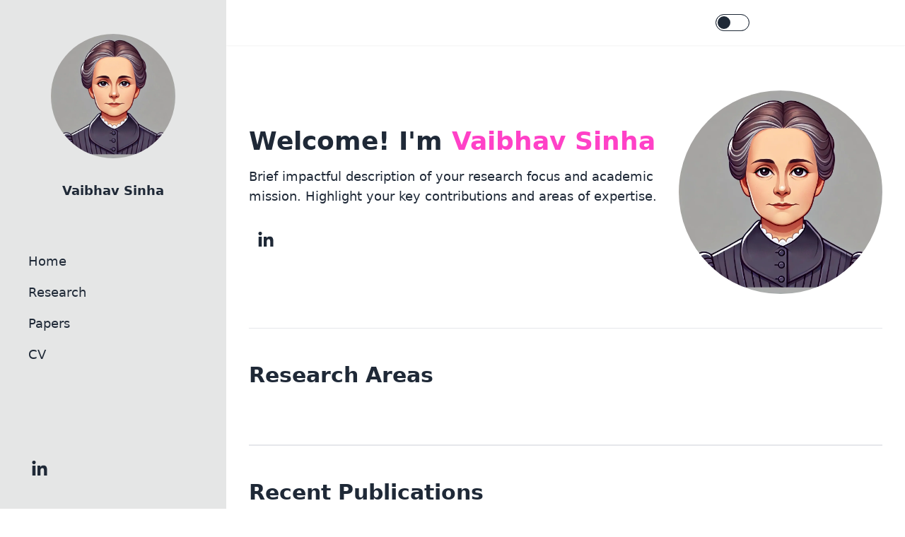

--- FILE ---
content_type: text/html; charset=utf-8
request_url: https://vaibhavsinhacs.github.io/
body_size: 3383
content:
<!DOCTYPE html><html lang="en" data-astro-cid-sckkx6r4> <head><meta name="astro-view-transitions-enabled" content="true"><meta name="astro-view-transitions-fallback" content="animate"><script type="module" src="/_astro/ClientRouter.astro_astro_type_script_index_0_lang.BZs-2RF_.js"></script><meta charset="utf-8"><meta name="viewport" content="width=device-width,initial-scale=1"><link rel="icon" type="image/svg+xml" href="data:image/svg+xml,<svg xmlns=%22http://www.w3.org/2000/svg%22 viewBox=%220 0 100 100%22><text y=%22.9em%22 font-size=%2290%22>🎓</text></svg>"><meta name="generator" content="Astro v5.7.1"><!-- Sitemap --><link rel="sitemap" href="/sitemap-index.xml"><!-- Canonical URL --><link rel="canonical" href="https://vaibhavsinhacs.github.io/"><!-- Primary Meta Tags --><title>Vaibhav Sinha</title><meta name="title" content="Vaibhav Sinha"><meta name="description" content="Astro Academia is a template for academic websites."><!-- Open Graph / Facebook --><meta property="og:type" content="website"><meta property="og:url" content="https://vaibhavsinhacs.github.io/"><meta property="og:title" content="Vaibhav Sinha"><meta property="og:description" content="Astro Academia is a template for academic websites."><meta property="og:image" content="https://vaibhavsinhacs.github.io/images/astro-academia.png"><!-- Twitter --><meta property="twitter:card" content="summary_large_image"><meta property="twitter:url" content="https://vaibhavsinhacs.github.io/"><meta property="twitter:title" content="Vaibhav Sinha"><meta property="twitter:description" content="Astro Academia is a template for academic websites."><meta property="twitter:image" content="https://vaibhavsinhacs.github.io/images/astro-academia.png"><!-- Theme selector scripts --><script>
  // Get stored theme or default to light
  const getStoredTheme = () => {
    return localStorage.getItem('theme') || 'light';
  }

  // Apply theme immediately to prevent flash
  const theme = getStoredTheme();
  document.documentElement.setAttribute('data-theme', theme);

  // Re-apply theme after navigation
  document.addEventListener('astro:after-swap', () => {
    const currentTheme = getStoredTheme();
    document.documentElement.setAttribute('data-theme', currentTheme);
  });
</script><script type="module">var l={exports:{}},u;function g(){return u||(u=1,function(s,f){function r(){var o=document.querySelector("[data-toggle-theme]"),e=o?o.getAttribute("data-key"):null;(function(t=localStorage.getItem(e||"theme")){localStorage.getItem(e||"theme")&&(document.documentElement.setAttribute("data-theme",t),o&&[...document.querySelectorAll("[data-toggle-theme]")].forEach(a=>{a.classList.add(o.getAttribute("data-act-class"))}))})(),o&&[...document.querySelectorAll("[data-toggle-theme]")].forEach(t=>{t.addEventListener("click",function(){var a=t.getAttribute("data-toggle-theme");if(a){var c=a.split(",");document.documentElement.getAttribute("data-theme")==c[0]?c.length==1?(document.documentElement.removeAttribute("data-theme"),localStorage.removeItem(e||"theme")):(document.documentElement.setAttribute("data-theme",c[1]),localStorage.setItem(e||"theme",c[1])):(document.documentElement.setAttribute("data-theme",c[0]),localStorage.setItem(e||"theme",c[0]))}[...document.querySelectorAll("[data-toggle-theme]")].forEach(h=>{h.classList.toggle(this.getAttribute("data-act-class"))})})})}function m(){var o=document.querySelector("[data-set-theme='']"),e=o?o.getAttribute("data-key"):null;(function(t=localStorage.getItem(e||"theme")){if(t!=null&&t!="")if(localStorage.getItem(e||"theme")&&localStorage.getItem(e||"theme")!=""){document.documentElement.setAttribute("data-theme",t);var a=document.querySelector("[data-set-theme='"+t.toString()+"']");a&&([...document.querySelectorAll("[data-set-theme]")].forEach(c=>{c.classList.remove(c.getAttribute("data-act-class"))}),a.getAttribute("data-act-class")&&a.classList.add(a.getAttribute("data-act-class")))}else{var a=document.querySelector("[data-set-theme='']");a.getAttribute("data-act-class")&&a.classList.add(a.getAttribute("data-act-class"))}})(),[...document.querySelectorAll("[data-set-theme]")].forEach(t=>{t.addEventListener("click",function(){document.documentElement.setAttribute("data-theme",this.getAttribute("data-set-theme")),localStorage.setItem(e||"theme",document.documentElement.getAttribute("data-theme")),[...document.querySelectorAll("[data-set-theme]")].forEach(a=>{a.classList.remove(a.getAttribute("data-act-class"))}),t.getAttribute("data-act-class")&&t.classList.add(t.getAttribute("data-act-class"))})})}function n(){var o=document.querySelector("select[data-choose-theme]"),e=o?o.getAttribute("data-key"):null;(function(t=localStorage.getItem(e||"theme")){if(localStorage.getItem(e||"theme")){document.documentElement.setAttribute("data-theme",t);var a=document.querySelector("select[data-choose-theme] [value='"+t.toString()+"']");a&&[...document.querySelectorAll("select[data-choose-theme] [value='"+t.toString()+"']")].forEach(c=>{c.selected=!0})}})(),o&&[...document.querySelectorAll("select[data-choose-theme]")].forEach(t=>{t.addEventListener("change",function(){document.documentElement.setAttribute("data-theme",this.value),localStorage.setItem(e||"theme",document.documentElement.getAttribute("data-theme")),[...document.querySelectorAll("select[data-choose-theme] [value='"+localStorage.getItem(e||"theme")+"']")].forEach(a=>{a.selected=!0})})})}function i(o=!0){o===!0?document.addEventListener("DOMContentLoaded",function(e){r(),n(),m()}):(r(),n(),m())}s.exports={themeChange:i}}(l)),l.exports}var d=g();d.themeChange();document.addEventListener("astro:after-swap",()=>{d.themeChange(!1)});</script><link rel="stylesheet" href="/_astro/_page_.MKHyEgGz.css"></head> <body data-astro-cid-sckkx6r4> <div class="bg-base-100 drawer lg:drawer-open " data-astro-cid-sckkx6r4> <input id="my-drawer" type="checkbox" class="drawer-toggle" data-astro-cid-sckkx6r4> <!-- Drawer content --> <div class="drawer-content bg-base-100" data-astro-cid-sckkx6r4> <div class="bg-base-100 z-50 text-base-content shadow-sm" data-astro-cid-sckkx6r4> <nav class="navbar" data-astro-cid-sckkx6r4> <div class="navbar-start" data-astro-cid-sckkx6r4>  <label for="my-drawer" class="btn btn-square btn-ghost lg:hidden" data-astro-cid-sckkx6r4> <!--
Pass any SVG icon as children (recommended width/height : w-6 h-6 or size-6)
By default, it's using your primary color for styling
--><div class="w-12 h-12 inline-flex items-center justify-center rounded-xl bg-primary/20 text-primary">  <svg xmlns="http://www.w3.org/2000/svg" fill="none" viewBox="0 0 24 24" stroke-width="1.5" class="size-6 stroke-current" data-astro-cid-sckkx6r4> <path stroke-linecap="round" stroke-linejoin="round" d="M3.75 6.75h16.5M3.75 12h16.5m-16.5 5.25h16.5" data-astro-cid-sckkx6r4></path> </svg>  </div> </label> </div> <div class="navbar-center lg:hidden text-lg font-black" data-astro-cid-sckkx6r4>  Vaibhav Sinha </div> <div class="navbar-end" data-astro-cid-sckkx6r4> <label class="grid cursor-pointer place-items-center" data-astro-transition-persist="astro-ucnox4ks-1"> <input type="checkbox" value="dark" class="toggle theme-controller bg-base-content col-span-2 col-start-1 row-start-1" data-choose-theme> <svg class="stroke-base-100 fill-base-100 col-start-1 row-start-1" xmlns="http://www.w3.org/2000/svg" width="14" height="14" viewBox="0 0 24 24" fill="none" stroke="currentColor" stroke-width="2" stroke-linecap="round" stroke-linejoin="round"> <circle cx="12" cy="12" r="5"></circle> <path d="M12 1v2M12 21v2M4.2 4.2l1.4 1.4M18.4 18.4l1.4 1.4M1 12h2M21 12h2M4.2 19.8l1.4-1.4M18.4 5.6l1.4-1.4"></path> </svg> <svg class="stroke-base-100 fill-base-100 col-start-2 row-start-1" xmlns="http://www.w3.org/2000/svg" width="14" height="14" viewBox="0 0 24 24" fill="none" stroke="currentColor" stroke-width="2" stroke-linecap="round" stroke-linejoin="round"> <path d="M21 12.79A9 9 0 1 1 11.21 3 7 7 0 0 0 21 12.79z"></path> </svg> </label> </div> </nav> </div> <main class="p-8 pt-10 lg:pt-16 lg:max-w-5xl max-w-full mx-auto min-h-screen flex flex-col justify-between" data-astro-cid-sckkx6r4> <!-- Page content -->   <section class="flex items-center gap-12 border-b pb-12"> <div class="flex-1"> <h1 class="text-4xl font-bold mb-4">
Welcome! I'm <span class="text-secondary">Vaibhav Sinha</span> </h1> <p class="text-xl text-gray-600 mb-4"></p> <p class="text-lg mb-6">
Brief impactful description of your research focus and academic mission.
    Highlight your key contributions and areas of expertise.
</p> <div class="flex gap-4"> <div class="flex flex-wrap justify-between items-center"> <!-- Email -->  <!-- GitHub -->  <!-- GitLab -->  <!-- X -->  <!-- Linkedin --> <a href="https://www.linkedin.com/in/sinha-vaibhav/" target="_blank" class="size-12 inline-flex items-center justify-center rounded-xl hover:bg-primary/20 transition-all duration-300"> <svg viewBox="0 0 448 512" class="size-6" fill="currentColor"><!--!Font Awesome Free 6.7.2 by @fontawesome - https://fontawesome.com License - https://fontawesome.com/license/free Copyright 2025 Fonticons, Inc.--><path d="M100.3 448H7.4V148.9h92.9zM53.8 108.1C24.1 108.1 0 83.5 0 53.8a53.8 53.8 0 0 1 107.6 0c0 29.7-24.1 54.3-53.8 54.3zM447.9 448h-92.7V302.4c0-34.7-.7-79.2-48.3-79.2-48.3 0-55.7 37.7-55.7 76.7V448h-92.8V148.9h89.1v40.8h1.3c12.4-23.5 42.7-48.3 87.9-48.3 94 0 111.3 61.9 111.3 142.3V448z" /></svg> </a> <!-- Google Scholar -->  <!-- Inspire -->  <!-- arxiv -->  </div> </div> </div> <div class="size-72 lg:block hidden"> <!-- Add your profile image --> <img src="/_astro/profile_pictures.B5sD4U4O_13lQEW.webp" alt="Vaibhav Sinha" width="1024" height="1024" loading="lazy" decoding="async" class="w-full h-full mask mask-circle size-44"> </div> </section>  <section class="py-12 border-b"> <h2 class="text-3xl font-bold mb-8">Research Areas</h2> <div class="grid grid-cols-1 md:grid-cols-2 lg:grid-cols-3 gap-6">  </div> </section>  <section class="py-12 border-t"> <h2 class="text-3xl font-bold mb-8">Recent Publications</h2> <div class="space-y-6"> <div class="p-6 rounded-lg text-base-content bg-base-200"> <h3 class="text-xl font-semibold mb-2"></h3> <p>  •  </p> </div> </div> </section>  <footer class="footer footer-center bg-base-100 text-base-content px-4 py-8"> <aside> <p>
Copyright © 2025 - All right reserved by Vaibhav Sinha </p> <!-- <p>
			Built with <a
				href='https://github.com/maiobarbero/astro_academia'
				class='font-bold'
				target='_blank'>Astro Academia</a
			> 🎓 by <a
				href='http://maiobarbero.dev'
        class="font-bold"
				target='_blank'>Matteo Barbero</a>
		</p> --> </aside> </footer> </main> </div> <!-- Drawer side --> <div class="drawer-side z-40" data-astro-cid-sckkx6r4> <label for="my-drawer" aria-label="close sidebar" class="drawer-overlay" data-astro-cid-sckkx6r4></label> <aside class="px-4 pt-4 h-screen w-[20rem] bg-base-200 text-base-content flex flex-col"> <div class="flex flex-col my-8 justify-between h-full"> <div> <div class="flex justify-center items-center flex-col"> <img src="/_astro/profile_pictures.B5sD4U4O_13lQEW.webp" alt="Profile picture of Vaibhav Sinha" width="1024" height="1024" loading="lazy" decoding="async" class="mask mask-circle size-44"> <h1 class="text-lg font-black mt-8 hidden lg:block"> <span>Vaibhav Sinha</span></h1> </div> <div class="mx-4 mt-16"> <ul class="space-y-4 menu grow shrink menu-md overflow-y-auto"> <li> <a href="/" class="text-lg">Home</a> </li> <li> <a href="/research" class="text-lg">Research</a> </li> <li> <a href="/papers" class="text-lg">Papers</a> </li> <li> <a href="/cv" class="text-lg">CV</a> </li>  </ul> </div> </div> <div class="mx-4"> <div class="flex flex-wrap justify-between items-center"> <!-- Email -->  <!-- GitHub -->  <!-- GitLab -->  <!-- X -->  <!-- Linkedin --> <a href="https://www.linkedin.com/in/sinha-vaibhav/" target="_blank" class="size-12 inline-flex items-center justify-center rounded-xl hover:bg-primary/20 transition-all duration-300"> <svg viewBox="0 0 448 512" class="size-6" fill="currentColor"><!--!Font Awesome Free 6.7.2 by @fontawesome - https://fontawesome.com License - https://fontawesome.com/license/free Copyright 2025 Fonticons, Inc.--><path d="M100.3 448H7.4V148.9h92.9zM53.8 108.1C24.1 108.1 0 83.5 0 53.8a53.8 53.8 0 0 1 107.6 0c0 29.7-24.1 54.3-53.8 54.3zM447.9 448h-92.7V302.4c0-34.7-.7-79.2-48.3-79.2-48.3 0-55.7 37.7-55.7 76.7V448h-92.8V148.9h89.1v40.8h1.3c12.4-23.5 42.7-48.3 87.9-48.3 94 0 111.3 61.9 111.3 142.3V448z" /></svg> </a> <!-- Google Scholar -->  <!-- Inspire -->  <!-- arxiv -->  </div> </div> </div> </aside> </div> </div> </body></html>

--- FILE ---
content_type: text/css; charset=utf-8
request_url: https://vaibhavsinhacs.github.io/_astro/_page_.MKHyEgGz.css
body_size: 21027
content:
*,:before,:after{--tw-border-spacing-x: 0;--tw-border-spacing-y: 0;--tw-translate-x: 0;--tw-translate-y: 0;--tw-rotate: 0;--tw-skew-x: 0;--tw-skew-y: 0;--tw-scale-x: 1;--tw-scale-y: 1;--tw-pan-x: ;--tw-pan-y: ;--tw-pinch-zoom: ;--tw-scroll-snap-strictness: proximity;--tw-gradient-from-position: ;--tw-gradient-via-position: ;--tw-gradient-to-position: ;--tw-ordinal: ;--tw-slashed-zero: ;--tw-numeric-figure: ;--tw-numeric-spacing: ;--tw-numeric-fraction: ;--tw-ring-inset: ;--tw-ring-offset-width: 0px;--tw-ring-offset-color: #fff;--tw-ring-color: rgb(59 130 246 / .5);--tw-ring-offset-shadow: 0 0 #0000;--tw-ring-shadow: 0 0 #0000;--tw-shadow: 0 0 #0000;--tw-shadow-colored: 0 0 #0000;--tw-blur: ;--tw-brightness: ;--tw-contrast: ;--tw-grayscale: ;--tw-hue-rotate: ;--tw-invert: ;--tw-saturate: ;--tw-sepia: ;--tw-drop-shadow: ;--tw-backdrop-blur: ;--tw-backdrop-brightness: ;--tw-backdrop-contrast: ;--tw-backdrop-grayscale: ;--tw-backdrop-hue-rotate: ;--tw-backdrop-invert: ;--tw-backdrop-opacity: ;--tw-backdrop-saturate: ;--tw-backdrop-sepia: ;--tw-contain-size: ;--tw-contain-layout: ;--tw-contain-paint: ;--tw-contain-style: }::backdrop{--tw-border-spacing-x: 0;--tw-border-spacing-y: 0;--tw-translate-x: 0;--tw-translate-y: 0;--tw-rotate: 0;--tw-skew-x: 0;--tw-skew-y: 0;--tw-scale-x: 1;--tw-scale-y: 1;--tw-pan-x: ;--tw-pan-y: ;--tw-pinch-zoom: ;--tw-scroll-snap-strictness: proximity;--tw-gradient-from-position: ;--tw-gradient-via-position: ;--tw-gradient-to-position: ;--tw-ordinal: ;--tw-slashed-zero: ;--tw-numeric-figure: ;--tw-numeric-spacing: ;--tw-numeric-fraction: ;--tw-ring-inset: ;--tw-ring-offset-width: 0px;--tw-ring-offset-color: #fff;--tw-ring-color: rgb(59 130 246 / .5);--tw-ring-offset-shadow: 0 0 #0000;--tw-ring-shadow: 0 0 #0000;--tw-shadow: 0 0 #0000;--tw-shadow-colored: 0 0 #0000;--tw-blur: ;--tw-brightness: ;--tw-contrast: ;--tw-grayscale: ;--tw-hue-rotate: ;--tw-invert: ;--tw-saturate: ;--tw-sepia: ;--tw-drop-shadow: ;--tw-backdrop-blur: ;--tw-backdrop-brightness: ;--tw-backdrop-contrast: ;--tw-backdrop-grayscale: ;--tw-backdrop-hue-rotate: ;--tw-backdrop-invert: ;--tw-backdrop-opacity: ;--tw-backdrop-saturate: ;--tw-backdrop-sepia: ;--tw-contain-size: ;--tw-contain-layout: ;--tw-contain-paint: ;--tw-contain-style: }*,:before,:after{box-sizing:border-box;border-width:0;border-style:solid;border-color:#e5e7eb}:before,:after{--tw-content: ""}html,:host{line-height:1.5;-webkit-text-size-adjust:100%;-moz-tab-size:4;-o-tab-size:4;tab-size:4;font-family:ui-sans-serif,system-ui,sans-serif,"Apple Color Emoji","Segoe UI Emoji",Segoe UI Symbol,"Noto Color Emoji";font-feature-settings:normal;font-variation-settings:normal;-webkit-tap-highlight-color:transparent}body{margin:0;line-height:inherit}hr{height:0;color:inherit;border-top-width:1px}abbr:where([title]){-webkit-text-decoration:underline dotted;text-decoration:underline dotted}h1,h2,h3,h4,h5,h6{font-size:inherit;font-weight:inherit}a{color:inherit;text-decoration:inherit}b,strong{font-weight:bolder}code,kbd,samp,pre{font-family:ui-monospace,SFMono-Regular,Menlo,Monaco,Consolas,Liberation Mono,Courier New,monospace;font-feature-settings:normal;font-variation-settings:normal;font-size:1em}small{font-size:80%}sub,sup{font-size:75%;line-height:0;position:relative;vertical-align:baseline}sub{bottom:-.25em}sup{top:-.5em}table{text-indent:0;border-color:inherit;border-collapse:collapse}button,input,optgroup,select,textarea{font-family:inherit;font-feature-settings:inherit;font-variation-settings:inherit;font-size:100%;font-weight:inherit;line-height:inherit;letter-spacing:inherit;color:inherit;margin:0;padding:0}button,select{text-transform:none}button,input:where([type=button]),input:where([type=reset]),input:where([type=submit]){-webkit-appearance:button;background-color:transparent;background-image:none}:-moz-focusring{outline:auto}:-moz-ui-invalid{box-shadow:none}progress{vertical-align:baseline}::-webkit-inner-spin-button,::-webkit-outer-spin-button{height:auto}[type=search]{-webkit-appearance:textfield;outline-offset:-2px}::-webkit-search-decoration{-webkit-appearance:none}::-webkit-file-upload-button{-webkit-appearance:button;font:inherit}summary{display:list-item}blockquote,dl,dd,h1,h2,h3,h4,h5,h6,hr,figure,p,pre{margin:0}fieldset{margin:0;padding:0}legend{padding:0}ol,ul,menu{list-style:none;margin:0;padding:0}dialog{padding:0}textarea{resize:vertical}input::-moz-placeholder,textarea::-moz-placeholder{opacity:1;color:#9ca3af}input::placeholder,textarea::placeholder{opacity:1;color:#9ca3af}button,[role=button]{cursor:pointer}:disabled{cursor:default}img,svg,video,canvas,audio,iframe,embed,object{display:block;vertical-align:middle}img,video{max-width:100%;height:auto}[hidden]:where(:not([hidden=until-found])){display:none}:root,[data-theme]{background-color:var(--fallback-b1,oklch(var(--b1)/1));color:var(--fallback-bc,oklch(var(--bc)/1))}@supports not (color: oklch(0% 0 0)){:root{color-scheme:light;--fallback-p: #491eff;--fallback-pc: #d4dbff;--fallback-s: #ff41c7;--fallback-sc: #fff9fc;--fallback-a: #00cfbd;--fallback-ac: #00100d;--fallback-n: #2b3440;--fallback-nc: #d7dde4;--fallback-b1: #ffffff;--fallback-b2: #e5e6e6;--fallback-b3: #e5e6e6;--fallback-bc: #1f2937;--fallback-in: #00b3f0;--fallback-inc: #000000;--fallback-su: #00ca92;--fallback-suc: #000000;--fallback-wa: #ffc22d;--fallback-wac: #000000;--fallback-er: #ff6f70;--fallback-erc: #000000}@media (prefers-color-scheme: dark){:root{color-scheme:dark;--fallback-p: #7582ff;--fallback-pc: #050617;--fallback-s: #ff71cf;--fallback-sc: #190211;--fallback-a: #00c7b5;--fallback-ac: #000e0c;--fallback-n: #2a323c;--fallback-nc: #a6adbb;--fallback-b1: #1d232a;--fallback-b2: #191e24;--fallback-b3: #15191e;--fallback-bc: #a6adbb;--fallback-in: #00b3f0;--fallback-inc: #000000;--fallback-su: #00ca92;--fallback-suc: #000000;--fallback-wa: #ffc22d;--fallback-wac: #000000;--fallback-er: #ff6f70;--fallback-erc: #000000}}}html{-webkit-tap-highlight-color:transparent}*{scrollbar-color:color-mix(in oklch,currentColor 35%,transparent) transparent}*:hover{scrollbar-color:color-mix(in oklch,currentColor 60%,transparent) transparent}:root{color-scheme:light;--in: 72.06% .191 231.6;--su: 64.8% .15 160;--wa: 84.71% .199 83.87;--er: 71.76% .221 22.18;--pc: 89.824% .06192 275.75;--ac: 15.352% .0368 183.61;--inc: 0% 0 0;--suc: 0% 0 0;--wac: 0% 0 0;--erc: 0% 0 0;--rounded-box: 1rem;--rounded-btn: .5rem;--rounded-badge: 1.9rem;--animation-btn: .25s;--animation-input: .2s;--btn-focus-scale: .95;--border-btn: 1px;--tab-border: 1px;--tab-radius: .5rem;--p: 49.12% .3096 275.75;--s: 69.71% .329 342.55;--sc: 98.71% .0106 342.55;--a: 76.76% .184 183.61;--n: 32.1785% .02476 255.701624;--nc: 89.4994% .011585 252.096176;--b1: 100% 0 0;--b2: 96.1151% 0 0;--b3: 92.4169% .00108 197.137559;--bc: 27.8078% .029596 256.847952}@media (prefers-color-scheme: dark){:root{color-scheme:dark;--in: 72.06% .191 231.6;--su: 64.8% .15 160;--wa: 84.71% .199 83.87;--er: 71.76% .221 22.18;--pc: 13.138% .0392 275.75;--sc: 14.96% .052 342.55;--ac: 14.902% .0334 183.61;--inc: 0% 0 0;--suc: 0% 0 0;--wac: 0% 0 0;--erc: 0% 0 0;--rounded-box: 1rem;--rounded-btn: .5rem;--rounded-badge: 1.9rem;--animation-btn: .25s;--animation-input: .2s;--btn-focus-scale: .95;--border-btn: 1px;--tab-border: 1px;--tab-radius: .5rem;--p: 65.69% .196 275.75;--s: 74.8% .26 342.55;--a: 74.51% .167 183.61;--n: 31.3815% .021108 254.139175;--nc: 74.6477% .0216 264.435964;--b1: 25.3267% .015896 252.417568;--b2: 23.2607% .013807 253.100675;--b3: 21.1484% .01165 254.087939;--bc: 74.6477% .0216 264.435964}}[data-theme=light]{color-scheme:light;--in: 72.06% .191 231.6;--su: 64.8% .15 160;--wa: 84.71% .199 83.87;--er: 71.76% .221 22.18;--pc: 89.824% .06192 275.75;--ac: 15.352% .0368 183.61;--inc: 0% 0 0;--suc: 0% 0 0;--wac: 0% 0 0;--erc: 0% 0 0;--rounded-box: 1rem;--rounded-btn: .5rem;--rounded-badge: 1.9rem;--animation-btn: .25s;--animation-input: .2s;--btn-focus-scale: .95;--border-btn: 1px;--tab-border: 1px;--tab-radius: .5rem;--p: 49.12% .3096 275.75;--s: 69.71% .329 342.55;--sc: 98.71% .0106 342.55;--a: 76.76% .184 183.61;--n: 32.1785% .02476 255.701624;--nc: 89.4994% .011585 252.096176;--b1: 100% 0 0;--b2: 96.1151% 0 0;--b3: 92.4169% .00108 197.137559;--bc: 27.8078% .029596 256.847952}:root:has(input.theme-controller[value=light]:checked){color-scheme:light;--in: 72.06% .191 231.6;--su: 64.8% .15 160;--wa: 84.71% .199 83.87;--er: 71.76% .221 22.18;--pc: 89.824% .06192 275.75;--ac: 15.352% .0368 183.61;--inc: 0% 0 0;--suc: 0% 0 0;--wac: 0% 0 0;--erc: 0% 0 0;--rounded-box: 1rem;--rounded-btn: .5rem;--rounded-badge: 1.9rem;--animation-btn: .25s;--animation-input: .2s;--btn-focus-scale: .95;--border-btn: 1px;--tab-border: 1px;--tab-radius: .5rem;--p: 49.12% .3096 275.75;--s: 69.71% .329 342.55;--sc: 98.71% .0106 342.55;--a: 76.76% .184 183.61;--n: 32.1785% .02476 255.701624;--nc: 89.4994% .011585 252.096176;--b1: 100% 0 0;--b2: 96.1151% 0 0;--b3: 92.4169% .00108 197.137559;--bc: 27.8078% .029596 256.847952}[data-theme=dark]{color-scheme:dark;--in: 72.06% .191 231.6;--su: 64.8% .15 160;--wa: 84.71% .199 83.87;--er: 71.76% .221 22.18;--pc: 13.138% .0392 275.75;--sc: 14.96% .052 342.55;--ac: 14.902% .0334 183.61;--inc: 0% 0 0;--suc: 0% 0 0;--wac: 0% 0 0;--erc: 0% 0 0;--rounded-box: 1rem;--rounded-btn: .5rem;--rounded-badge: 1.9rem;--animation-btn: .25s;--animation-input: .2s;--btn-focus-scale: .95;--border-btn: 1px;--tab-border: 1px;--tab-radius: .5rem;--p: 65.69% .196 275.75;--s: 74.8% .26 342.55;--a: 74.51% .167 183.61;--n: 31.3815% .021108 254.139175;--nc: 74.6477% .0216 264.435964;--b1: 25.3267% .015896 252.417568;--b2: 23.2607% .013807 253.100675;--b3: 21.1484% .01165 254.087939;--bc: 74.6477% .0216 264.435964}:root:has(input.theme-controller[value=dark]:checked){color-scheme:dark;--in: 72.06% .191 231.6;--su: 64.8% .15 160;--wa: 84.71% .199 83.87;--er: 71.76% .221 22.18;--pc: 13.138% .0392 275.75;--sc: 14.96% .052 342.55;--ac: 14.902% .0334 183.61;--inc: 0% 0 0;--suc: 0% 0 0;--wac: 0% 0 0;--erc: 0% 0 0;--rounded-box: 1rem;--rounded-btn: .5rem;--rounded-badge: 1.9rem;--animation-btn: .25s;--animation-input: .2s;--btn-focus-scale: .95;--border-btn: 1px;--tab-border: 1px;--tab-radius: .5rem;--p: 65.69% .196 275.75;--s: 74.8% .26 342.55;--a: 74.51% .167 183.61;--n: 31.3815% .021108 254.139175;--nc: 74.6477% .0216 264.435964;--b1: 25.3267% .015896 252.417568;--b2: 23.2607% .013807 253.100675;--b3: 21.1484% .01165 254.087939;--bc: 74.6477% .0216 264.435964}[data-theme=cupcake]{color-scheme:light;--in: 72.06% .191 231.6;--su: 64.8% .15 160;--wa: 84.71% .199 83.87;--er: 71.76% .221 22.18;--pc: 15.2344% .017892 200.026556;--sc: 15.787% .020249 356.29965;--ac: 15.8762% .029206 78.618794;--nc: 84.7148% .013247 313.189598;--inc: 0% 0 0;--suc: 0% 0 0;--wac: 0% 0 0;--erc: 0% 0 0;--rounded-box: 1rem;--rounded-badge: 1.9rem;--animation-btn: .25s;--animation-input: .2s;--btn-focus-scale: .95;--border-btn: 1px;--p: 76.172% .089459 200.026556;--s: 78.9351% .101246 356.29965;--a: 79.3811% .146032 78.618794;--n: 23.5742% .066235 313.189598;--b1: 97.7882% .00418 56.375637;--b2: 93.9822% .007638 61.449292;--b3: 91.5861% .006811 53.440502;--bc: 23.5742% .066235 313.189598;--rounded-btn: 1.9rem;--tab-border: 2px;--tab-radius: .7rem}:root:has(input.theme-controller[value=cupcake]:checked){color-scheme:light;--in: 72.06% .191 231.6;--su: 64.8% .15 160;--wa: 84.71% .199 83.87;--er: 71.76% .221 22.18;--pc: 15.2344% .017892 200.026556;--sc: 15.787% .020249 356.29965;--ac: 15.8762% .029206 78.618794;--nc: 84.7148% .013247 313.189598;--inc: 0% 0 0;--suc: 0% 0 0;--wac: 0% 0 0;--erc: 0% 0 0;--rounded-box: 1rem;--rounded-badge: 1.9rem;--animation-btn: .25s;--animation-input: .2s;--btn-focus-scale: .95;--border-btn: 1px;--p: 76.172% .089459 200.026556;--s: 78.9351% .101246 356.29965;--a: 79.3811% .146032 78.618794;--n: 23.5742% .066235 313.189598;--b1: 97.7882% .00418 56.375637;--b2: 93.9822% .007638 61.449292;--b3: 91.5861% .006811 53.440502;--bc: 23.5742% .066235 313.189598;--rounded-btn: 1.9rem;--tab-border: 2px;--tab-radius: .7rem}[data-theme=bumblebee]{color-scheme:light;--b2: 93% 0 0;--b3: 86% 0 0;--in: 72.06% .191 231.6;--su: 64.8% .15 160;--wa: 84.71% .199 83.87;--er: 71.76% .221 22.18;--bc: 20% 0 0;--ac: 16.254% .0314 56.52;--nc: 82.55% .015 281.99;--inc: 0% 0 0;--suc: 0% 0 0;--wac: 0% 0 0;--erc: 0% 0 0;--rounded-box: 1rem;--rounded-btn: .5rem;--rounded-badge: 1.9rem;--animation-btn: .25s;--animation-input: .2s;--btn-focus-scale: .95;--border-btn: 1px;--tab-border: 1px;--tab-radius: .5rem;--p: 89.51% .2132 96.61;--pc: 38.92% .046 96.61;--s: 80.39% .194 70.76;--sc: 39.38% .068 70.76;--a: 81.27% .157 56.52;--n: 12.75% .075 281.99;--b1: 100% 0 0}:root:has(input.theme-controller[value=bumblebee]:checked){color-scheme:light;--b2: 93% 0 0;--b3: 86% 0 0;--in: 72.06% .191 231.6;--su: 64.8% .15 160;--wa: 84.71% .199 83.87;--er: 71.76% .221 22.18;--bc: 20% 0 0;--ac: 16.254% .0314 56.52;--nc: 82.55% .015 281.99;--inc: 0% 0 0;--suc: 0% 0 0;--wac: 0% 0 0;--erc: 0% 0 0;--rounded-box: 1rem;--rounded-btn: .5rem;--rounded-badge: 1.9rem;--animation-btn: .25s;--animation-input: .2s;--btn-focus-scale: .95;--border-btn: 1px;--tab-border: 1px;--tab-radius: .5rem;--p: 89.51% .2132 96.61;--pc: 38.92% .046 96.61;--s: 80.39% .194 70.76;--sc: 39.38% .068 70.76;--a: 81.27% .157 56.52;--n: 12.75% .075 281.99;--b1: 100% 0 0}[data-theme=emerald]{color-scheme:light;--b2: 93% 0 0;--b3: 86% 0 0;--in: 72.06% .191 231.6;--su: 64.8% .15 160;--wa: 84.71% .199 83.87;--er: 71.76% .221 22.18;--inc: 0% 0 0;--suc: 0% 0 0;--wac: 0% 0 0;--erc: 0% 0 0;--rounded-box: 1rem;--rounded-btn: .5rem;--rounded-badge: 1.9rem;--border-btn: 1px;--tab-border: 1px;--tab-radius: .5rem;--p: 76.6626% .135433 153.450024;--pc: 33.3872% .040618 162.240129;--s: 61.3028% .202368 261.294233;--sc: 100% 0 0;--a: 72.7725% .149783 33.200363;--ac: 0% 0 0;--n: 35.5192% .032071 262.988584;--nc: 98.4625% .001706 247.838921;--b1: 100% 0 0;--bc: 35.5192% .032071 262.988584;--animation-btn: 0;--animation-input: 0;--btn-focus-scale: 1}:root:has(input.theme-controller[value=emerald]:checked){color-scheme:light;--b2: 93% 0 0;--b3: 86% 0 0;--in: 72.06% .191 231.6;--su: 64.8% .15 160;--wa: 84.71% .199 83.87;--er: 71.76% .221 22.18;--inc: 0% 0 0;--suc: 0% 0 0;--wac: 0% 0 0;--erc: 0% 0 0;--rounded-box: 1rem;--rounded-btn: .5rem;--rounded-badge: 1.9rem;--border-btn: 1px;--tab-border: 1px;--tab-radius: .5rem;--p: 76.6626% .135433 153.450024;--pc: 33.3872% .040618 162.240129;--s: 61.3028% .202368 261.294233;--sc: 100% 0 0;--a: 72.7725% .149783 33.200363;--ac: 0% 0 0;--n: 35.5192% .032071 262.988584;--nc: 98.4625% .001706 247.838921;--b1: 100% 0 0;--bc: 35.5192% .032071 262.988584;--animation-btn: 0;--animation-input: 0;--btn-focus-scale: 1}[data-theme=corporate]{color-scheme:light;--b2: 93% 0 0;--b3: 86% 0 0;--in: 72.06% .191 231.6;--su: 64.8% .15 160;--wa: 84.71% .199 83.87;--er: 71.76% .221 22.18;--pc: 12.078% .0456 269.1;--sc: 13.0739% .010951 256.688055;--ac: 15.3934% .022799 163.57888;--inc: 0% 0 0;--suc: 0% 0 0;--wac: 0% 0 0;--erc: 0% 0 0;--border-btn: 1px;--tab-border: 1px;--p: 60.39% .228 269.1;--s: 65.3694% .054756 256.688055;--a: 76.9669% .113994 163.57888;--n: 22.3899% .031305 278.07229;--nc: 95.8796% .008588 247.915135;--b1: 100% 0 0;--bc: 22.3899% .031305 278.07229;--rounded-box: .25rem;--rounded-btn: .125rem;--rounded-badge: .125rem;--tab-radius: .25rem;--animation-btn: 0;--animation-input: 0;--btn-focus-scale: 1}:root:has(input.theme-controller[value=corporate]:checked){color-scheme:light;--b2: 93% 0 0;--b3: 86% 0 0;--in: 72.06% .191 231.6;--su: 64.8% .15 160;--wa: 84.71% .199 83.87;--er: 71.76% .221 22.18;--pc: 12.078% .0456 269.1;--sc: 13.0739% .010951 256.688055;--ac: 15.3934% .022799 163.57888;--inc: 0% 0 0;--suc: 0% 0 0;--wac: 0% 0 0;--erc: 0% 0 0;--border-btn: 1px;--tab-border: 1px;--p: 60.39% .228 269.1;--s: 65.3694% .054756 256.688055;--a: 76.9669% .113994 163.57888;--n: 22.3899% .031305 278.07229;--nc: 95.8796% .008588 247.915135;--b1: 100% 0 0;--bc: 22.3899% .031305 278.07229;--rounded-box: .25rem;--rounded-btn: .125rem;--rounded-badge: .125rem;--tab-radius: .25rem;--animation-btn: 0;--animation-input: 0;--btn-focus-scale: 1}[data-theme=synthwave]{color-scheme:dark;--b2: 20.2941% .076211 287.835609;--b3: 18.7665% .070475 287.835609;--pc: 14.4421% .031903 342.009383;--sc: 15.6543% .02362 227.382405;--ac: 17.608% .0412 93.72;--rounded-box: 1rem;--rounded-btn: .5rem;--rounded-badge: 1.9rem;--animation-btn: .25s;--animation-input: .2s;--btn-focus-scale: .95;--border-btn: 1px;--tab-border: 1px;--tab-radius: .5rem;--p: 72.2105% .159514 342.009383;--s: 78.2714% .118101 227.382405;--a: 88.04% .206 93.72;--n: 25.5554% .103537 286.507967;--nc: 97.9365% .00819 301.358346;--b1: 21.8216% .081948 287.835609;--bc: 97.9365% .00819 301.358346;--in: 76.5197% .12273 231.831603;--inc: 23.5017% .096418 290.329844;--su: 86.0572% .115038 178.624677;--suc: 23.5017% .096418 290.329844;--wa: 85.531% .122117 93.722227;--wac: 23.5017% .096418 290.329844;--er: 73.7005% .121339 32.639257;--erc: 23.5017% .096418 290.329844}:root:has(input.theme-controller[value=synthwave]:checked){color-scheme:dark;--b2: 20.2941% .076211 287.835609;--b3: 18.7665% .070475 287.835609;--pc: 14.4421% .031903 342.009383;--sc: 15.6543% .02362 227.382405;--ac: 17.608% .0412 93.72;--rounded-box: 1rem;--rounded-btn: .5rem;--rounded-badge: 1.9rem;--animation-btn: .25s;--animation-input: .2s;--btn-focus-scale: .95;--border-btn: 1px;--tab-border: 1px;--tab-radius: .5rem;--p: 72.2105% .159514 342.009383;--s: 78.2714% .118101 227.382405;--a: 88.04% .206 93.72;--n: 25.5554% .103537 286.507967;--nc: 97.9365% .00819 301.358346;--b1: 21.8216% .081948 287.835609;--bc: 97.9365% .00819 301.358346;--in: 76.5197% .12273 231.831603;--inc: 23.5017% .096418 290.329844;--su: 86.0572% .115038 178.624677;--suc: 23.5017% .096418 290.329844;--wa: 85.531% .122117 93.722227;--wac: 23.5017% .096418 290.329844;--er: 73.7005% .121339 32.639257;--erc: 23.5017% .096418 290.329844}[data-theme=retro]{color-scheme:light;--inc: 90.923% .043042 262.880917;--suc: 12.541% .033982 149.213788;--wac: 13.3168% .031484 58.31834;--erc: 13.144% .0398 27.33;--animation-btn: .25s;--animation-input: .2s;--btn-focus-scale: .95;--border-btn: 1px;--tab-border: 1px;--p: 76.8664% .104092 22.664655;--pc: 26.5104% .006243 .522862;--s: 80.7415% .052534 159.094608;--sc: 26.5104% .006243 .522862;--a: 70.3919% .125455 52.953428;--ac: 26.5104% .006243 .522862;--n: 28.4181% .009519 355.534017;--nc: 92.5604% .025113 89.217311;--b1: 91.6374% .034554 90.51575;--b2: 88.2722% .049418 91.774344;--b3: 84.133% .065952 90.856665;--bc: 26.5104% .006243 .522862;--in: 54.615% .215208 262.880917;--su: 62.7052% .169912 149.213788;--wa: 66.584% .157422 58.31834;--er: 65.72% .199 27.33;--rounded-box: .4rem;--rounded-btn: .4rem;--rounded-badge: .4rem;--tab-radius: .4rem}:root:has(input.theme-controller[value=retro]:checked){color-scheme:light;--inc: 90.923% .043042 262.880917;--suc: 12.541% .033982 149.213788;--wac: 13.3168% .031484 58.31834;--erc: 13.144% .0398 27.33;--animation-btn: .25s;--animation-input: .2s;--btn-focus-scale: .95;--border-btn: 1px;--tab-border: 1px;--p: 76.8664% .104092 22.664655;--pc: 26.5104% .006243 .522862;--s: 80.7415% .052534 159.094608;--sc: 26.5104% .006243 .522862;--a: 70.3919% .125455 52.953428;--ac: 26.5104% .006243 .522862;--n: 28.4181% .009519 355.534017;--nc: 92.5604% .025113 89.217311;--b1: 91.6374% .034554 90.51575;--b2: 88.2722% .049418 91.774344;--b3: 84.133% .065952 90.856665;--bc: 26.5104% .006243 .522862;--in: 54.615% .215208 262.880917;--su: 62.7052% .169912 149.213788;--wa: 66.584% .157422 58.31834;--er: 65.72% .199 27.33;--rounded-box: .4rem;--rounded-btn: .4rem;--rounded-badge: .4rem;--tab-radius: .4rem}[data-theme=cyberpunk]{color-scheme:light;--b2: 87.8943% .16647 104.32;--b3: 81.2786% .15394 104.32;--in: 72.06% .191 231.6;--su: 64.8% .15 160;--wa: 84.71% .199 83.87;--er: 71.76% .221 22.18;--bc: 18.902% .0358 104.32;--pc: 14.844% .0418 6.35;--sc: 16.666% .0368 204.72;--ac: 14.372% .04352 310.43;--inc: 0% 0 0;--suc: 0% 0 0;--wac: 0% 0 0;--erc: 0% 0 0;--animation-btn: .25s;--animation-input: .2s;--btn-focus-scale: .95;--border-btn: 1px;--tab-border: 1px;font-family:ui-monospace,SFMono-Regular,Menlo,Monaco,Consolas,Liberation Mono,Courier New,monospace;--p: 74.22% .209 6.35;--s: 83.33% .184 204.72;--a: 71.86% .2176 310.43;--n: 23.04% .065 269.31;--nc: 94.51% .179 104.32;--b1: 94.51% .179 104.32;--rounded-box: 0;--rounded-btn: 0;--rounded-badge: 0;--tab-radius: 0}:root:has(input.theme-controller[value=cyberpunk]:checked){color-scheme:light;--b2: 87.8943% .16647 104.32;--b3: 81.2786% .15394 104.32;--in: 72.06% .191 231.6;--su: 64.8% .15 160;--wa: 84.71% .199 83.87;--er: 71.76% .221 22.18;--bc: 18.902% .0358 104.32;--pc: 14.844% .0418 6.35;--sc: 16.666% .0368 204.72;--ac: 14.372% .04352 310.43;--inc: 0% 0 0;--suc: 0% 0 0;--wac: 0% 0 0;--erc: 0% 0 0;--animation-btn: .25s;--animation-input: .2s;--btn-focus-scale: .95;--border-btn: 1px;--tab-border: 1px;font-family:ui-monospace,SFMono-Regular,Menlo,Monaco,Consolas,Liberation Mono,Courier New,monospace;--p: 74.22% .209 6.35;--s: 83.33% .184 204.72;--a: 71.86% .2176 310.43;--n: 23.04% .065 269.31;--nc: 94.51% .179 104.32;--b1: 94.51% .179 104.32;--rounded-box: 0;--rounded-btn: 0;--rounded-badge: 0;--tab-radius: 0}[data-theme=valentine]{color-scheme:light;--b2: 88.0567% .024834 337.06289;--b3: 81.4288% .022964 337.06289;--pc: 13.7239% .030755 15.066527;--sc: 14.3942% .029258 293.189609;--ac: 14.2537% .014961 197.828857;--inc: 90.923% .043042 262.880917;--suc: 12.541% .033982 149.213788;--wac: 13.3168% .031484 58.31834;--erc: 14.614% .0414 27.33;--rounded-box: 1rem;--rounded-badge: 1.9rem;--animation-btn: .25s;--animation-input: .2s;--btn-focus-scale: .95;--border-btn: 1px;--tab-border: 1px;--p: 68.6197% .153774 15.066527;--s: 71.971% .14629 293.189609;--a: 71.2685% .074804 197.828857;--n: 54.6053% .143342 358.004839;--nc: 90.2701% .037202 336.955191;--b1: 94.6846% .026703 337.06289;--bc: 37.3085% .081131 4.606426;--in: 54.615% .215208 262.880917;--su: 62.7052% .169912 149.213788;--wa: 66.584% .157422 58.31834;--er: 73.07% .207 27.33;--rounded-btn: 1.9rem;--tab-radius: .7rem}:root:has(input.theme-controller[value=valentine]:checked){color-scheme:light;--b2: 88.0567% .024834 337.06289;--b3: 81.4288% .022964 337.06289;--pc: 13.7239% .030755 15.066527;--sc: 14.3942% .029258 293.189609;--ac: 14.2537% .014961 197.828857;--inc: 90.923% .043042 262.880917;--suc: 12.541% .033982 149.213788;--wac: 13.3168% .031484 58.31834;--erc: 14.614% .0414 27.33;--rounded-box: 1rem;--rounded-badge: 1.9rem;--animation-btn: .25s;--animation-input: .2s;--btn-focus-scale: .95;--border-btn: 1px;--tab-border: 1px;--p: 68.6197% .153774 15.066527;--s: 71.971% .14629 293.189609;--a: 71.2685% .074804 197.828857;--n: 54.6053% .143342 358.004839;--nc: 90.2701% .037202 336.955191;--b1: 94.6846% .026703 337.06289;--bc: 37.3085% .081131 4.606426;--in: 54.615% .215208 262.880917;--su: 62.7052% .169912 149.213788;--wa: 66.584% .157422 58.31834;--er: 73.07% .207 27.33;--rounded-btn: 1.9rem;--tab-radius: .7rem}[data-theme=halloween]{color-scheme:dark;--b2: 23.0416% 0 0;--b3: 21.3072% 0 0;--bc: 84.9552% 0 0;--sc: 89.196% .0496 305.03;--nc: 84.8742% .009322 65.681484;--inc: 90.923% .043042 262.880917;--suc: 12.541% .033982 149.213788;--wac: 13.3168% .031484 58.31834;--erc: 13.144% .0398 27.33;--rounded-box: 1rem;--rounded-btn: .5rem;--rounded-badge: 1.9rem;--animation-btn: .25s;--animation-input: .2s;--btn-focus-scale: .95;--border-btn: 1px;--tab-border: 1px;--tab-radius: .5rem;--p: 77.48% .204 60.62;--pc: 19.6935% .004671 196.779412;--s: 45.98% .248 305.03;--a: 64.8% .223 136.073479;--ac: 0% 0 0;--n: 24.371% .046608 65.681484;--b1: 24.7759% 0 0;--in: 54.615% .215208 262.880917;--su: 62.7052% .169912 149.213788;--wa: 66.584% .157422 58.31834;--er: 65.72% .199 27.33}:root:has(input.theme-controller[value=halloween]:checked){color-scheme:dark;--b2: 23.0416% 0 0;--b3: 21.3072% 0 0;--bc: 84.9552% 0 0;--sc: 89.196% .0496 305.03;--nc: 84.8742% .009322 65.681484;--inc: 90.923% .043042 262.880917;--suc: 12.541% .033982 149.213788;--wac: 13.3168% .031484 58.31834;--erc: 13.144% .0398 27.33;--rounded-box: 1rem;--rounded-btn: .5rem;--rounded-badge: 1.9rem;--animation-btn: .25s;--animation-input: .2s;--btn-focus-scale: .95;--border-btn: 1px;--tab-border: 1px;--tab-radius: .5rem;--p: 77.48% .204 60.62;--pc: 19.6935% .004671 196.779412;--s: 45.98% .248 305.03;--a: 64.8% .223 136.073479;--ac: 0% 0 0;--n: 24.371% .046608 65.681484;--b1: 24.7759% 0 0;--in: 54.615% .215208 262.880917;--su: 62.7052% .169912 149.213788;--wa: 66.584% .157422 58.31834;--er: 65.72% .199 27.33}[data-theme=garden]{color-scheme:light;--b2: 86.4453% .002011 17.197414;--b3: 79.9386% .00186 17.197414;--in: 72.06% .191 231.6;--su: 64.8% .15 160;--wa: 84.71% .199 83.87;--er: 71.76% .221 22.18;--sc: 89.699% .022197 355.095988;--ac: 11.2547% .010859 154.390187;--inc: 0% 0 0;--suc: 0% 0 0;--wac: 0% 0 0;--erc: 0% 0 0;--rounded-box: 1rem;--rounded-btn: .5rem;--rounded-badge: 1.9rem;--animation-btn: .25s;--animation-input: .2s;--btn-focus-scale: .95;--border-btn: 1px;--tab-border: 1px;--tab-radius: .5rem;--p: 62.45% .278 3.83636;--pc: 100% 0 0;--s: 48.4952% .110985 355.095988;--a: 56.2735% .054297 154.390187;--n: 24.1559% .049362 89.070594;--nc: 92.9519% .002163 17.197414;--b1: 92.9519% .002163 17.197414;--bc: 16.9617% .001664 17.32068}:root:has(input.theme-controller[value=garden]:checked){color-scheme:light;--b2: 86.4453% .002011 17.197414;--b3: 79.9386% .00186 17.197414;--in: 72.06% .191 231.6;--su: 64.8% .15 160;--wa: 84.71% .199 83.87;--er: 71.76% .221 22.18;--sc: 89.699% .022197 355.095988;--ac: 11.2547% .010859 154.390187;--inc: 0% 0 0;--suc: 0% 0 0;--wac: 0% 0 0;--erc: 0% 0 0;--rounded-box: 1rem;--rounded-btn: .5rem;--rounded-badge: 1.9rem;--animation-btn: .25s;--animation-input: .2s;--btn-focus-scale: .95;--border-btn: 1px;--tab-border: 1px;--tab-radius: .5rem;--p: 62.45% .278 3.83636;--pc: 100% 0 0;--s: 48.4952% .110985 355.095988;--a: 56.2735% .054297 154.390187;--n: 24.1559% .049362 89.070594;--nc: 92.9519% .002163 17.197414;--b1: 92.9519% .002163 17.197414;--bc: 16.9617% .001664 17.32068}[data-theme=forest]{color-scheme:dark;--b2: 17.522% .007709 17.911578;--b3: 16.2032% .007129 17.911578;--in: 72.06% .191 231.6;--su: 64.8% .15 160;--wa: 84.71% .199 83.87;--er: 71.76% .221 22.18;--bc: 83.7682% .001658 17.911578;--sc: 13.9553% .027077 168.327128;--ac: 14.1257% .02389 185.713193;--nc: 86.1397% .007806 171.364646;--inc: 0% 0 0;--suc: 0% 0 0;--wac: 0% 0 0;--erc: 0% 0 0;--rounded-box: 1rem;--rounded-badge: 1.9rem;--animation-btn: .25s;--animation-input: .2s;--btn-focus-scale: .95;--border-btn: 1px;--tab-border: 1px;--tab-radius: .5rem;--p: 68.6283% .185567 148.958922;--pc: 0% 0 0;--s: 69.7764% .135385 168.327128;--a: 70.6285% .119451 185.713193;--n: 30.6985% .039032 171.364646;--b1: 18.8409% .00829 17.911578;--rounded-btn: 1.9rem}:root:has(input.theme-controller[value=forest]:checked){color-scheme:dark;--b2: 17.522% .007709 17.911578;--b3: 16.2032% .007129 17.911578;--in: 72.06% .191 231.6;--su: 64.8% .15 160;--wa: 84.71% .199 83.87;--er: 71.76% .221 22.18;--bc: 83.7682% .001658 17.911578;--sc: 13.9553% .027077 168.327128;--ac: 14.1257% .02389 185.713193;--nc: 86.1397% .007806 171.364646;--inc: 0% 0 0;--suc: 0% 0 0;--wac: 0% 0 0;--erc: 0% 0 0;--rounded-box: 1rem;--rounded-badge: 1.9rem;--animation-btn: .25s;--animation-input: .2s;--btn-focus-scale: .95;--border-btn: 1px;--tab-border: 1px;--tab-radius: .5rem;--p: 68.6283% .185567 148.958922;--pc: 0% 0 0;--s: 69.7764% .135385 168.327128;--a: 70.6285% .119451 185.713193;--n: 30.6985% .039032 171.364646;--b1: 18.8409% .00829 17.911578;--rounded-btn: 1.9rem}[data-theme=aqua]{color-scheme:dark;--b2: 45.3464% .118611 261.181672;--b3: 41.9333% .109683 261.181672;--bc: 89.7519% .025508 261.181672;--sc: 12.1365% .02175 309.782946;--ac: 18.6854% .020445 94.555431;--nc: 12.2124% .023402 243.760661;--inc: 90.923% .043042 262.880917;--suc: 12.541% .033982 149.213788;--wac: 13.3168% .031484 58.31834;--erc: 14.79% .038 27.33;--rounded-box: 1rem;--rounded-btn: .5rem;--rounded-badge: 1.9rem;--animation-btn: .25s;--animation-input: .2s;--btn-focus-scale: .95;--border-btn: 1px;--tab-border: 1px;--tab-radius: .5rem;--p: 85.6617% .14498 198.6458;--pc: 40.1249% .068266 197.603872;--s: 60.6827% .108752 309.782946;--a: 93.4269% .102225 94.555431;--n: 61.0622% .117009 243.760661;--b1: 48.7596% .127539 261.181672;--in: 54.615% .215208 262.880917;--su: 62.7052% .169912 149.213788;--wa: 66.584% .157422 58.31834;--er: 73.95% .19 27.33}:root:has(input.theme-controller[value=aqua]:checked){color-scheme:dark;--b2: 45.3464% .118611 261.181672;--b3: 41.9333% .109683 261.181672;--bc: 89.7519% .025508 261.181672;--sc: 12.1365% .02175 309.782946;--ac: 18.6854% .020445 94.555431;--nc: 12.2124% .023402 243.760661;--inc: 90.923% .043042 262.880917;--suc: 12.541% .033982 149.213788;--wac: 13.3168% .031484 58.31834;--erc: 14.79% .038 27.33;--rounded-box: 1rem;--rounded-btn: .5rem;--rounded-badge: 1.9rem;--animation-btn: .25s;--animation-input: .2s;--btn-focus-scale: .95;--border-btn: 1px;--tab-border: 1px;--tab-radius: .5rem;--p: 85.6617% .14498 198.6458;--pc: 40.1249% .068266 197.603872;--s: 60.6827% .108752 309.782946;--a: 93.4269% .102225 94.555431;--n: 61.0622% .117009 243.760661;--b1: 48.7596% .127539 261.181672;--in: 54.615% .215208 262.880917;--su: 62.7052% .169912 149.213788;--wa: 66.584% .157422 58.31834;--er: 73.95% .19 27.33}[data-theme=lofi]{color-scheme:light;--inc: 15.908% .0206 205.9;--suc: 18.026% .0306 164.14;--wac: 17.674% .027 79.94;--erc: 15.732% .03 28.47;--border-btn: 1px;--tab-border: 1px;--p: 15.9066% 0 0;--pc: 100% 0 0;--s: 21.455% .001566 17.278957;--sc: 100% 0 0;--a: 26.8618% 0 0;--ac: 100% 0 0;--n: 0% 0 0;--nc: 100% 0 0;--b1: 100% 0 0;--b2: 96.1151% 0 0;--b3: 92.268% .001082 17.17934;--bc: 0% 0 0;--in: 79.54% .103 205.9;--su: 90.13% .153 164.14;--wa: 88.37% .135 79.94;--er: 78.66% .15 28.47;--rounded-box: .25rem;--rounded-btn: .125rem;--rounded-badge: .125rem;--tab-radius: .125rem;--animation-btn: 0;--animation-input: 0;--btn-focus-scale: 1}:root:has(input.theme-controller[value=lofi]:checked){color-scheme:light;--inc: 15.908% .0206 205.9;--suc: 18.026% .0306 164.14;--wac: 17.674% .027 79.94;--erc: 15.732% .03 28.47;--border-btn: 1px;--tab-border: 1px;--p: 15.9066% 0 0;--pc: 100% 0 0;--s: 21.455% .001566 17.278957;--sc: 100% 0 0;--a: 26.8618% 0 0;--ac: 100% 0 0;--n: 0% 0 0;--nc: 100% 0 0;--b1: 100% 0 0;--b2: 96.1151% 0 0;--b3: 92.268% .001082 17.17934;--bc: 0% 0 0;--in: 79.54% .103 205.9;--su: 90.13% .153 164.14;--wa: 88.37% .135 79.94;--er: 78.66% .15 28.47;--rounded-box: .25rem;--rounded-btn: .125rem;--rounded-badge: .125rem;--tab-radius: .125rem;--animation-btn: 0;--animation-input: 0;--btn-focus-scale: 1}[data-theme=pastel]{color-scheme:light;--in: 72.06% .191 231.6;--su: 64.8% .15 160;--wa: 84.71% .199 83.87;--er: 71.76% .221 22.18;--bc: 20% 0 0;--pc: 16.6166% .006979 316.8737;--sc: 17.6153% .009839 8.688364;--ac: 17.8419% .012056 170.923263;--nc: 14.2681% .014702 228.183906;--inc: 0% 0 0;--suc: 0% 0 0;--wac: 0% 0 0;--erc: 0% 0 0;--rounded-box: 1rem;--rounded-badge: 1.9rem;--animation-btn: .25s;--animation-input: .2s;--btn-focus-scale: .95;--border-btn: 1px;--tab-border: 1px;--p: 83.0828% .034896 316.8737;--s: 88.0763% .049197 8.688364;--a: 89.2096% .06028 170.923263;--n: 71.3406% .07351 228.183906;--b1: 100% 0 0;--b2: 98.4625% .001706 247.838921;--b3: 87.1681% .009339 258.338227;--rounded-btn: 1.9rem;--tab-radius: .7rem}:root:has(input.theme-controller[value=pastel]:checked){color-scheme:light;--in: 72.06% .191 231.6;--su: 64.8% .15 160;--wa: 84.71% .199 83.87;--er: 71.76% .221 22.18;--bc: 20% 0 0;--pc: 16.6166% .006979 316.8737;--sc: 17.6153% .009839 8.688364;--ac: 17.8419% .012056 170.923263;--nc: 14.2681% .014702 228.183906;--inc: 0% 0 0;--suc: 0% 0 0;--wac: 0% 0 0;--erc: 0% 0 0;--rounded-box: 1rem;--rounded-badge: 1.9rem;--animation-btn: .25s;--animation-input: .2s;--btn-focus-scale: .95;--border-btn: 1px;--tab-border: 1px;--p: 83.0828% .034896 316.8737;--s: 88.0763% .049197 8.688364;--a: 89.2096% .06028 170.923263;--n: 71.3406% .07351 228.183906;--b1: 100% 0 0;--b2: 98.4625% .001706 247.838921;--b3: 87.1681% .009339 258.338227;--rounded-btn: 1.9rem;--tab-radius: .7rem}[data-theme=fantasy]{color-scheme:light;--b2: 93% 0 0;--b3: 86% 0 0;--in: 72.06% .191 231.6;--su: 64.8% .15 160;--wa: 84.71% .199 83.87;--er: 71.76% .221 22.18;--pc: 87.49% .0378 325.02;--sc: 90.784% .0324 241.36;--ac: 15.196% .0408 56.72;--nc: 85.5616% .005919 256.847952;--inc: 0% 0 0;--suc: 0% 0 0;--wac: 0% 0 0;--erc: 0% 0 0;--rounded-box: 1rem;--rounded-btn: .5rem;--rounded-badge: 1.9rem;--animation-btn: .25s;--animation-input: .2s;--btn-focus-scale: .95;--border-btn: 1px;--tab-border: 1px;--tab-radius: .5rem;--p: 37.45% .189 325.02;--s: 53.92% .162 241.36;--a: 75.98% .204 56.72;--n: 27.8078% .029596 256.847952;--b1: 100% 0 0;--bc: 27.8078% .029596 256.847952}:root:has(input.theme-controller[value=fantasy]:checked){color-scheme:light;--b2: 93% 0 0;--b3: 86% 0 0;--in: 72.06% .191 231.6;--su: 64.8% .15 160;--wa: 84.71% .199 83.87;--er: 71.76% .221 22.18;--pc: 87.49% .0378 325.02;--sc: 90.784% .0324 241.36;--ac: 15.196% .0408 56.72;--nc: 85.5616% .005919 256.847952;--inc: 0% 0 0;--suc: 0% 0 0;--wac: 0% 0 0;--erc: 0% 0 0;--rounded-box: 1rem;--rounded-btn: .5rem;--rounded-badge: 1.9rem;--animation-btn: .25s;--animation-input: .2s;--btn-focus-scale: .95;--border-btn: 1px;--tab-border: 1px;--tab-radius: .5rem;--p: 37.45% .189 325.02;--s: 53.92% .162 241.36;--a: 75.98% .204 56.72;--n: 27.8078% .029596 256.847952;--b1: 100% 0 0;--bc: 27.8078% .029596 256.847952}[data-theme=wireframe]{color-scheme:light;--bc: 20% 0 0;--pc: 15.6521% 0 0;--sc: 15.6521% 0 0;--ac: 15.6521% 0 0;--nc: 18.8014% 0 0;--inc: 89.0403% .062643 264.052021;--suc: 90.395% .035372 142.495339;--wac: 14.1626% .019994 108.702381;--erc: 12.5591% .051537 29.233885;--animation-btn: .25s;--animation-input: .2s;--btn-focus-scale: .95;--border-btn: 1px;--tab-border: 1px;font-family:Chalkboard,comic sans ms,"sans-serif";--p: 78.2604% 0 0;--s: 78.2604% 0 0;--a: 78.2604% 0 0;--n: 94.007% 0 0;--b1: 100% 0 0;--b2: 94.9119% 0 0;--b3: 89.7547% 0 0;--in: 45.2014% .313214 264.052021;--su: 51.9752% .176858 142.495339;--wa: 70.8131% .099969 108.702381;--er: 62.7955% .257683 29.233885;--rounded-box: .2rem;--rounded-btn: .2rem;--rounded-badge: .2rem;--tab-radius: .2rem}:root:has(input.theme-controller[value=wireframe]:checked){color-scheme:light;--bc: 20% 0 0;--pc: 15.6521% 0 0;--sc: 15.6521% 0 0;--ac: 15.6521% 0 0;--nc: 18.8014% 0 0;--inc: 89.0403% .062643 264.052021;--suc: 90.395% .035372 142.495339;--wac: 14.1626% .019994 108.702381;--erc: 12.5591% .051537 29.233885;--animation-btn: .25s;--animation-input: .2s;--btn-focus-scale: .95;--border-btn: 1px;--tab-border: 1px;font-family:Chalkboard,comic sans ms,"sans-serif";--p: 78.2604% 0 0;--s: 78.2604% 0 0;--a: 78.2604% 0 0;--n: 94.007% 0 0;--b1: 100% 0 0;--b2: 94.9119% 0 0;--b3: 89.7547% 0 0;--in: 45.2014% .313214 264.052021;--su: 51.9752% .176858 142.495339;--wa: 70.8131% .099969 108.702381;--er: 62.7955% .257683 29.233885;--rounded-box: .2rem;--rounded-btn: .2rem;--rounded-badge: .2rem;--tab-radius: .2rem}[data-theme=black]{color-scheme:dark;--pc: 86.736% 0 0;--sc: 86.736% 0 0;--ac: 86.736% 0 0;--nc: 86.736% 0 0;--inc: 89.0403% .062643 264.052021;--suc: 90.395% .035372 142.495339;--wac: 19.3597% .042201 109.769232;--erc: 12.5591% .051537 29.233885;--border-btn: 1px;--tab-border: 1px;--p: 33.6799% 0 0;--s: 33.6799% 0 0;--a: 33.6799% 0 0;--b1: 0% 0 0;--b2: 19.1251% 0 0;--b3: 26.8618% 0 0;--bc: 87.6096% 0 0;--n: 33.6799% 0 0;--in: 45.2014% .313214 264.052021;--su: 51.9752% .176858 142.495339;--wa: 96.7983% .211006 109.769232;--er: 62.7955% .257683 29.233885;--rounded-box: 0;--rounded-btn: 0;--rounded-badge: 0;--animation-btn: 0;--animation-input: 0;--btn-focus-scale: 1;--tab-radius: 0}:root:has(input.theme-controller[value=black]:checked){color-scheme:dark;--pc: 86.736% 0 0;--sc: 86.736% 0 0;--ac: 86.736% 0 0;--nc: 86.736% 0 0;--inc: 89.0403% .062643 264.052021;--suc: 90.395% .035372 142.495339;--wac: 19.3597% .042201 109.769232;--erc: 12.5591% .051537 29.233885;--border-btn: 1px;--tab-border: 1px;--p: 33.6799% 0 0;--s: 33.6799% 0 0;--a: 33.6799% 0 0;--b1: 0% 0 0;--b2: 19.1251% 0 0;--b3: 26.8618% 0 0;--bc: 87.6096% 0 0;--n: 33.6799% 0 0;--in: 45.2014% .313214 264.052021;--su: 51.9752% .176858 142.495339;--wa: 96.7983% .211006 109.769232;--er: 62.7955% .257683 29.233885;--rounded-box: 0;--rounded-btn: 0;--rounded-badge: 0;--animation-btn: 0;--animation-input: 0;--btn-focus-scale: 1;--tab-radius: 0}[data-theme=luxury]{color-scheme:dark;--pc: 20% 0 0;--sc: 85.5163% .012821 261.069149;--ac: 87.3349% .010348 338.82597;--inc: 15.8122% .024356 237.133883;--suc: 15.6239% .038579 132.154381;--wac: 17.2255% .027305 102.89115;--erc: 14.3506% .035271 22.568916;--rounded-box: 1rem;--rounded-btn: .5rem;--rounded-badge: 1.9rem;--animation-btn: .25s;--animation-input: .2s;--btn-focus-scale: .95;--border-btn: 1px;--tab-border: 1px;--tab-radius: .5rem;--p: 100% 0 0;--s: 27.5815% .064106 261.069149;--a: 36.6744% .051741 338.82597;--n: 24.27% .057015 59.825019;--nc: 93.2033% .089631 90.861683;--b1: 14.0765% .004386 285.822869;--b2: 20.2191% .004211 308.22937;--b3: 29.8961% .003818 308.318612;--bc: 75.6879% .123666 76.890484;--in: 79.0612% .121778 237.133883;--su: 78.1197% .192894 132.154381;--wa: 86.1274% .136524 102.89115;--er: 71.7531% .176357 22.568916}:root:has(input.theme-controller[value=luxury]:checked){color-scheme:dark;--pc: 20% 0 0;--sc: 85.5163% .012821 261.069149;--ac: 87.3349% .010348 338.82597;--inc: 15.8122% .024356 237.133883;--suc: 15.6239% .038579 132.154381;--wac: 17.2255% .027305 102.89115;--erc: 14.3506% .035271 22.568916;--rounded-box: 1rem;--rounded-btn: .5rem;--rounded-badge: 1.9rem;--animation-btn: .25s;--animation-input: .2s;--btn-focus-scale: .95;--border-btn: 1px;--tab-border: 1px;--tab-radius: .5rem;--p: 100% 0 0;--s: 27.5815% .064106 261.069149;--a: 36.6744% .051741 338.82597;--n: 24.27% .057015 59.825019;--nc: 93.2033% .089631 90.861683;--b1: 14.0765% .004386 285.822869;--b2: 20.2191% .004211 308.22937;--b3: 29.8961% .003818 308.318612;--bc: 75.6879% .123666 76.890484;--in: 79.0612% .121778 237.133883;--su: 78.1197% .192894 132.154381;--wa: 86.1274% .136524 102.89115;--er: 71.7531% .176357 22.568916}[data-theme=dracula]{color-scheme:dark;--b2: 26.8053% .020556 277.508664;--b3: 24.7877% .019009 277.508664;--pc: 15.0922% .036614 346.812432;--sc: 14.8405% .029709 301.883095;--ac: 16.6785% .024826 66.558491;--nc: 87.8891% .006515 275.524078;--inc: 17.6526% .018676 212.846491;--suc: 17.4199% .043903 148.024881;--wac: 19.1068% .026849 112.757109;--erc: 13.6441% .041266 24.430965;--rounded-box: 1rem;--rounded-btn: .5rem;--rounded-badge: 1.9rem;--animation-btn: .25s;--animation-input: .2s;--btn-focus-scale: .95;--border-btn: 1px;--tab-border: 1px;--tab-radius: .5rem;--p: 75.4611% .18307 346.812432;--s: 74.2023% .148546 301.883095;--a: 83.3927% .124132 66.558491;--n: 39.4456% .032576 275.524078;--b1: 28.8229% .022103 277.508664;--bc: 97.7477% .007913 106.545019;--in: 88.263% .09338 212.846491;--su: 87.0995% .219516 148.024881;--wa: 95.5338% .134246 112.757109;--er: 68.2204% .206328 24.430965}:root:has(input.theme-controller[value=dracula]:checked){color-scheme:dark;--b2: 26.8053% .020556 277.508664;--b3: 24.7877% .019009 277.508664;--pc: 15.0922% .036614 346.812432;--sc: 14.8405% .029709 301.883095;--ac: 16.6785% .024826 66.558491;--nc: 87.8891% .006515 275.524078;--inc: 17.6526% .018676 212.846491;--suc: 17.4199% .043903 148.024881;--wac: 19.1068% .026849 112.757109;--erc: 13.6441% .041266 24.430965;--rounded-box: 1rem;--rounded-btn: .5rem;--rounded-badge: 1.9rem;--animation-btn: .25s;--animation-input: .2s;--btn-focus-scale: .95;--border-btn: 1px;--tab-border: 1px;--tab-radius: .5rem;--p: 75.4611% .18307 346.812432;--s: 74.2023% .148546 301.883095;--a: 83.3927% .124132 66.558491;--n: 39.4456% .032576 275.524078;--b1: 28.8229% .022103 277.508664;--bc: 97.7477% .007913 106.545019;--in: 88.263% .09338 212.846491;--su: 87.0995% .219516 148.024881;--wa: 95.5338% .134246 112.757109;--er: 68.2204% .206328 24.430965}[data-theme=cmyk]{color-scheme:light;--b2: 93% 0 0;--b3: 86% 0 0;--bc: 20% 0 0;--pc: 14.3544% .02666 239.443325;--sc: 12.8953% .040552 359.339283;--ac: 18.8458% .037948 105.306968;--nc: 84.3557% 0 0;--inc: 13.6952% .0189 217.284104;--suc: 89.3898% .032505 321.406278;--wac: 14.2473% .031969 52.023412;--erc: 12.4027% .041677 28.717543;--rounded-box: 1rem;--rounded-btn: .5rem;--rounded-badge: 1.9rem;--animation-btn: .25s;--animation-input: .2s;--btn-focus-scale: .95;--border-btn: 1px;--tab-border: 1px;--tab-radius: .5rem;--p: 71.7722% .133298 239.443325;--s: 64.4766% .202758 359.339283;--a: 94.2289% .189741 105.306968;--n: 21.7787% 0 0;--b1: 100% 0 0;--in: 68.4759% .094499 217.284104;--su: 46.949% .162524 321.406278;--wa: 71.2364% .159843 52.023412;--er: 62.0133% .208385 28.717543}:root:has(input.theme-controller[value=cmyk]:checked){color-scheme:light;--b2: 93% 0 0;--b3: 86% 0 0;--bc: 20% 0 0;--pc: 14.3544% .02666 239.443325;--sc: 12.8953% .040552 359.339283;--ac: 18.8458% .037948 105.306968;--nc: 84.3557% 0 0;--inc: 13.6952% .0189 217.284104;--suc: 89.3898% .032505 321.406278;--wac: 14.2473% .031969 52.023412;--erc: 12.4027% .041677 28.717543;--rounded-box: 1rem;--rounded-btn: .5rem;--rounded-badge: 1.9rem;--animation-btn: .25s;--animation-input: .2s;--btn-focus-scale: .95;--border-btn: 1px;--tab-border: 1px;--tab-radius: .5rem;--p: 71.7722% .133298 239.443325;--s: 64.4766% .202758 359.339283;--a: 94.2289% .189741 105.306968;--n: 21.7787% 0 0;--b1: 100% 0 0;--in: 68.4759% .094499 217.284104;--su: 46.949% .162524 321.406278;--wa: 71.2364% .159843 52.023412;--er: 62.0133% .208385 28.717543}[data-theme=autumn]{color-scheme:light;--b2: 89.1077% 0 0;--b3: 82.4006% 0 0;--bc: 19.1629% 0 0;--pc: 88.1446% .032232 17.530175;--sc: 12.3353% .033821 23.865865;--ac: 14.6851% .018999 60.729616;--nc: 90.8734% .007475 51.902819;--inc: 13.8449% .019596 207.284192;--suc: 12.199% .016032 174.616213;--wac: 14.0163% .032982 56.844303;--erc: 90.614% .0482 24.16;--rounded-box: 1rem;--rounded-btn: .5rem;--rounded-badge: 1.9rem;--animation-btn: .25s;--animation-input: .2s;--btn-focus-scale: .95;--border-btn: 1px;--tab-border: 1px;--tab-radius: .5rem;--p: 40.7232% .16116 17.530175;--s: 61.6763% .169105 23.865865;--a: 73.4253% .094994 60.729616;--n: 54.3672% .037374 51.902819;--b1: 95.8147% 0 0;--in: 69.2245% .097979 207.284192;--su: 60.9951% .080159 174.616213;--wa: 70.0817% .164909 56.844303;--er: 53.07% .241 24.16}:root:has(input.theme-controller[value=autumn]:checked){color-scheme:light;--b2: 89.1077% 0 0;--b3: 82.4006% 0 0;--bc: 19.1629% 0 0;--pc: 88.1446% .032232 17.530175;--sc: 12.3353% .033821 23.865865;--ac: 14.6851% .018999 60.729616;--nc: 90.8734% .007475 51.902819;--inc: 13.8449% .019596 207.284192;--suc: 12.199% .016032 174.616213;--wac: 14.0163% .032982 56.844303;--erc: 90.614% .0482 24.16;--rounded-box: 1rem;--rounded-btn: .5rem;--rounded-badge: 1.9rem;--animation-btn: .25s;--animation-input: .2s;--btn-focus-scale: .95;--border-btn: 1px;--tab-border: 1px;--tab-radius: .5rem;--p: 40.7232% .16116 17.530175;--s: 61.6763% .169105 23.865865;--a: 73.4253% .094994 60.729616;--n: 54.3672% .037374 51.902819;--b1: 95.8147% 0 0;--in: 69.2245% .097979 207.284192;--su: 60.9951% .080159 174.616213;--wa: 70.0817% .164909 56.844303;--er: 53.07% .241 24.16}[data-theme=business]{color-scheme:dark;--b2: 22.6487% 0 0;--b3: 20.944% 0 0;--bc: 84.8707% 0 0;--pc: 88.3407% .019811 251.473931;--sc: 12.8185% .005481 229.389418;--ac: 13.4542% .033545 35.791525;--nc: 85.4882% .00265 253.041249;--inc: 12.5233% .028702 240.033697;--suc: 14.0454% .018919 156.59611;--wac: 15.4965% .023141 81.519177;--erc: 90.3221% .029356 29.674507;--animation-btn: .25s;--animation-input: .2s;--btn-focus-scale: .95;--border-btn: 1px;--tab-border: 1px;--tab-radius: .5rem;--p: 41.7036% .099057 251.473931;--s: 64.0924% .027405 229.389418;--a: 67.271% .167726 35.791525;--n: 27.441% .01325 253.041249;--b1: 24.3535% 0 0;--in: 62.6163% .143511 240.033697;--su: 70.2268% .094594 156.59611;--wa: 77.4824% .115704 81.519177;--er: 51.6105% .14678 29.674507;--rounded-box: .25rem;--rounded-btn: .125rem;--rounded-badge: .125rem}:root:has(input.theme-controller[value=business]:checked){color-scheme:dark;--b2: 22.6487% 0 0;--b3: 20.944% 0 0;--bc: 84.8707% 0 0;--pc: 88.3407% .019811 251.473931;--sc: 12.8185% .005481 229.389418;--ac: 13.4542% .033545 35.791525;--nc: 85.4882% .00265 253.041249;--inc: 12.5233% .028702 240.033697;--suc: 14.0454% .018919 156.59611;--wac: 15.4965% .023141 81.519177;--erc: 90.3221% .029356 29.674507;--animation-btn: .25s;--animation-input: .2s;--btn-focus-scale: .95;--border-btn: 1px;--tab-border: 1px;--tab-radius: .5rem;--p: 41.7036% .099057 251.473931;--s: 64.0924% .027405 229.389418;--a: 67.271% .167726 35.791525;--n: 27.441% .01325 253.041249;--b1: 24.3535% 0 0;--in: 62.6163% .143511 240.033697;--su: 70.2268% .094594 156.59611;--wa: 77.4824% .115704 81.519177;--er: 51.6105% .14678 29.674507;--rounded-box: .25rem;--rounded-btn: .125rem;--rounded-badge: .125rem}[data-theme=acid]{color-scheme:light;--b2: 91.6146% 0 0;--b3: 84.7189% 0 0;--bc: 19.7021% 0 0;--pc: 14.38% .0714 330.759573;--sc: 14.674% .0448 48.250878;--ac: 18.556% .0528 122.962951;--nc: 84.262% .0256 278.68;--inc: 12.144% .0454 252.05;--suc: 17.144% .0532 158.53;--wac: 18.202% .0424 100.5;--erc: 12.968% .0586 29.349188;--animation-btn: .25s;--animation-input: .2s;--btn-focus-scale: .95;--border-btn: 1px;--tab-border: 1px;--p: 71.9% .357 330.759573;--s: 73.37% .224 48.250878;--a: 92.78% .264 122.962951;--n: 21.31% .128 278.68;--b1: 98.5104% 0 0;--in: 60.72% .227 252.05;--su: 85.72% .266 158.53;--wa: 91.01% .212 100.5;--er: 64.84% .293 29.349188;--rounded-box: 1.25rem;--rounded-btn: 1rem;--rounded-badge: 1rem;--tab-radius: .7rem}:root:has(input.theme-controller[value=acid]:checked){color-scheme:light;--b2: 91.6146% 0 0;--b3: 84.7189% 0 0;--bc: 19.7021% 0 0;--pc: 14.38% .0714 330.759573;--sc: 14.674% .0448 48.250878;--ac: 18.556% .0528 122.962951;--nc: 84.262% .0256 278.68;--inc: 12.144% .0454 252.05;--suc: 17.144% .0532 158.53;--wac: 18.202% .0424 100.5;--erc: 12.968% .0586 29.349188;--animation-btn: .25s;--animation-input: .2s;--btn-focus-scale: .95;--border-btn: 1px;--tab-border: 1px;--p: 71.9% .357 330.759573;--s: 73.37% .224 48.250878;--a: 92.78% .264 122.962951;--n: 21.31% .128 278.68;--b1: 98.5104% 0 0;--in: 60.72% .227 252.05;--su: 85.72% .266 158.53;--wa: 91.01% .212 100.5;--er: 64.84% .293 29.349188;--rounded-box: 1.25rem;--rounded-btn: 1rem;--rounded-badge: 1rem;--tab-radius: .7rem}[data-theme=lemonade]{color-scheme:light;--b2: 91.8003% .0186 123.72;--b3: 84.8906% .0172 123.72;--bc: 19.742% .004 123.72;--pc: 11.784% .0398 134.6;--sc: 15.55% .0392 111.09;--ac: 17.078% .0402 100.73;--nc: 86.196% .015 108.6;--inc: 17.238% .0094 224.14;--suc: 17.238% .0094 157.85;--wac: 17.238% .0094 102.15;--erc: 17.238% .0094 25.85;--rounded-box: 1rem;--rounded-btn: .5rem;--rounded-badge: 1.9rem;--animation-btn: .25s;--animation-input: .2s;--btn-focus-scale: .95;--border-btn: 1px;--tab-border: 1px;--tab-radius: .5rem;--p: 58.92% .199 134.6;--s: 77.75% .196 111.09;--a: 85.39% .201 100.73;--n: 30.98% .075 108.6;--b1: 98.71% .02 123.72;--in: 86.19% .047 224.14;--su: 86.19% .047 157.85;--wa: 86.19% .047 102.15;--er: 86.19% .047 25.85}:root:has(input.theme-controller[value=lemonade]:checked){color-scheme:light;--b2: 91.8003% .0186 123.72;--b3: 84.8906% .0172 123.72;--bc: 19.742% .004 123.72;--pc: 11.784% .0398 134.6;--sc: 15.55% .0392 111.09;--ac: 17.078% .0402 100.73;--nc: 86.196% .015 108.6;--inc: 17.238% .0094 224.14;--suc: 17.238% .0094 157.85;--wac: 17.238% .0094 102.15;--erc: 17.238% .0094 25.85;--rounded-box: 1rem;--rounded-btn: .5rem;--rounded-badge: 1.9rem;--animation-btn: .25s;--animation-input: .2s;--btn-focus-scale: .95;--border-btn: 1px;--tab-border: 1px;--tab-radius: .5rem;--p: 58.92% .199 134.6;--s: 77.75% .196 111.09;--a: 85.39% .201 100.73;--n: 30.98% .075 108.6;--b1: 98.71% .02 123.72;--in: 86.19% .047 224.14;--su: 86.19% .047 157.85;--wa: 86.19% .047 102.15;--er: 86.19% .047 25.85}[data-theme=night]{color-scheme:dark;--b2: 19.3144% .037037 265.754874;--b3: 17.8606% .034249 265.754874;--bc: 84.1536% .007965 265.754874;--pc: 15.0703% .027798 232.66148;--sc: 13.6023% .031661 276.934902;--ac: 14.4721% .035244 350.048739;--nc: 85.5899% .00737 260.030984;--suc: 15.6904% .026506 181.911977;--wac: 16.6486% .027912 82.95003;--erc: 14.3572% .034051 13.11834;--rounded-box: 1rem;--rounded-btn: .5rem;--rounded-badge: 1.9rem;--animation-btn: .25s;--animation-input: .2s;--btn-focus-scale: .95;--border-btn: 1px;--tab-border: 1px;--tab-radius: .5rem;--p: 75.3513% .138989 232.66148;--s: 68.0113% .158303 276.934902;--a: 72.3603% .176218 350.048739;--n: 27.9495% .036848 260.030984;--b1: 20.7682% .039824 265.754874;--in: 68.4553% .148062 237.25135;--inc: 0% 0 0;--su: 78.452% .132529 181.911977;--wa: 83.2428% .139558 82.95003;--er: 71.7858% .170255 13.11834}:root:has(input.theme-controller[value=night]:checked){color-scheme:dark;--b2: 19.3144% .037037 265.754874;--b3: 17.8606% .034249 265.754874;--bc: 84.1536% .007965 265.754874;--pc: 15.0703% .027798 232.66148;--sc: 13.6023% .031661 276.934902;--ac: 14.4721% .035244 350.048739;--nc: 85.5899% .00737 260.030984;--suc: 15.6904% .026506 181.911977;--wac: 16.6486% .027912 82.95003;--erc: 14.3572% .034051 13.11834;--rounded-box: 1rem;--rounded-btn: .5rem;--rounded-badge: 1.9rem;--animation-btn: .25s;--animation-input: .2s;--btn-focus-scale: .95;--border-btn: 1px;--tab-border: 1px;--tab-radius: .5rem;--p: 75.3513% .138989 232.66148;--s: 68.0113% .158303 276.934902;--a: 72.3603% .176218 350.048739;--n: 27.9495% .036848 260.030984;--b1: 20.7682% .039824 265.754874;--in: 68.4553% .148062 237.25135;--inc: 0% 0 0;--su: 78.452% .132529 181.911977;--wa: 83.2428% .139558 82.95003;--er: 71.7858% .170255 13.11834}[data-theme=coffee]{color-scheme:dark;--b2: 20.1585% .021457 329.708637;--b3: 18.6412% .019842 329.708637;--pc: 14.3993% .024765 62.756393;--sc: 86.893% .00597 199.19444;--ac: 88.5243% .014881 224.389184;--nc: 83.3022% .003149 326.261446;--inc: 15.898% .012774 184.558367;--suc: 14.9445% .014491 131.116276;--wac: 17.6301% .028162 87.722413;--erc: 15.4637% .025644 31.871922;--rounded-box: 1rem;--rounded-btn: .5rem;--rounded-badge: 1.9rem;--animation-btn: .25s;--animation-input: .2s;--btn-focus-scale: .95;--border-btn: 1px;--tab-border: 1px;--tab-radius: .5rem;--p: 71.9967% .123825 62.756393;--s: 34.465% .029849 199.19444;--a: 42.6213% .074405 224.389184;--n: 16.5109% .015743 326.261446;--b1: 21.6758% .023072 329.708637;--bc: 72.3547% .092794 79.129387;--in: 79.4902% .063869 184.558367;--su: 74.7224% .072456 131.116276;--wa: 88.1503% .140812 87.722413;--er: 77.3187% .12822 31.871922}:root:has(input.theme-controller[value=coffee]:checked){color-scheme:dark;--b2: 20.1585% .021457 329.708637;--b3: 18.6412% .019842 329.708637;--pc: 14.3993% .024765 62.756393;--sc: 86.893% .00597 199.19444;--ac: 88.5243% .014881 224.389184;--nc: 83.3022% .003149 326.261446;--inc: 15.898% .012774 184.558367;--suc: 14.9445% .014491 131.116276;--wac: 17.6301% .028162 87.722413;--erc: 15.4637% .025644 31.871922;--rounded-box: 1rem;--rounded-btn: .5rem;--rounded-badge: 1.9rem;--animation-btn: .25s;--animation-input: .2s;--btn-focus-scale: .95;--border-btn: 1px;--tab-border: 1px;--tab-radius: .5rem;--p: 71.9967% .123825 62.756393;--s: 34.465% .029849 199.19444;--a: 42.6213% .074405 224.389184;--n: 16.5109% .015743 326.261446;--b1: 21.6758% .023072 329.708637;--bc: 72.3547% .092794 79.129387;--in: 79.4902% .063869 184.558367;--su: 74.7224% .072456 131.116276;--wa: 88.1503% .140812 87.722413;--er: 77.3187% .12822 31.871922}[data-theme=winter]{color-scheme:light;--pc: 91.372% .051 257.57;--sc: 88.5103% .03222 282.339433;--ac: 11.988% .038303 335.171434;--nc: 83.9233% .012704 257.651965;--inc: 17.6255% .017178 214.515264;--suc: 16.0988% .015404 197.823719;--wac: 17.8345% .009167 71.47031;--erc: 14.6185% .022037 20.076293;--rounded-box: 1rem;--rounded-btn: .5rem;--rounded-badge: 1.9rem;--animation-btn: .25s;--animation-input: .2s;--btn-focus-scale: .95;--border-btn: 1px;--tab-border: 1px;--tab-radius: .5rem;--p: 56.86% .255 257.57;--s: 42.5516% .161098 282.339433;--a: 59.9398% .191515 335.171434;--n: 19.6166% .063518 257.651965;--b1: 100% 0 0;--b2: 97.4663% .011947 259.822565;--b3: 93.2686% .016223 262.751375;--bc: 41.8869% .053885 255.824911;--in: 88.1275% .085888 214.515264;--su: 80.4941% .077019 197.823719;--wa: 89.1725% .045833 71.47031;--er: 73.0926% .110185 20.076293}:root:has(input.theme-controller[value=winter]:checked){color-scheme:light;--pc: 91.372% .051 257.57;--sc: 88.5103% .03222 282.339433;--ac: 11.988% .038303 335.171434;--nc: 83.9233% .012704 257.651965;--inc: 17.6255% .017178 214.515264;--suc: 16.0988% .015404 197.823719;--wac: 17.8345% .009167 71.47031;--erc: 14.6185% .022037 20.076293;--rounded-box: 1rem;--rounded-btn: .5rem;--rounded-badge: 1.9rem;--animation-btn: .25s;--animation-input: .2s;--btn-focus-scale: .95;--border-btn: 1px;--tab-border: 1px;--tab-radius: .5rem;--p: 56.86% .255 257.57;--s: 42.5516% .161098 282.339433;--a: 59.9398% .191515 335.171434;--n: 19.6166% .063518 257.651965;--b1: 100% 0 0;--b2: 97.4663% .011947 259.822565;--b3: 93.2686% .016223 262.751375;--bc: 41.8869% .053885 255.824911;--in: 88.1275% .085888 214.515264;--su: 80.4941% .077019 197.823719;--wa: 89.1725% .045833 71.47031;--er: 73.0926% .110185 20.076293}[data-theme=dim]{color-scheme:dark;--pc: 17.2267% .028331 139.549991;--sc: 14.6752% .033181 35.353059;--ac: 14.8459% .026728 311.37924;--inc: 17.2157% .028409 206.182959;--suc: 17.2343% .028437 166.534048;--wac: 17.2327% .028447 94.818679;--erc: 16.4838% .019914 33.756357;--rounded-box: 1rem;--rounded-btn: .5rem;--rounded-badge: 1.9rem;--animation-btn: .25s;--animation-input: .2s;--btn-focus-scale: .95;--border-btn: 1px;--tab-border: 1px;--tab-radius: .5rem;--p: 86.1335% .141656 139.549991;--s: 73.3759% .165904 35.353059;--a: 74.2296% .133641 311.37924;--n: 24.7311% .020483 264.094728;--nc: 82.9011% .031335 222.959324;--b1: 30.8577% .023243 264.149498;--b2: 28.0368% .01983 264.182074;--b3: 26.3469% .018403 262.177739;--bc: 82.9011% .031335 222.959324;--in: 86.0785% .142046 206.182959;--su: 86.1717% .142187 166.534048;--wa: 86.1634% .142236 94.818679;--er: 82.4189% .09957 33.756357}:root:has(input.theme-controller[value=dim]:checked){color-scheme:dark;--pc: 17.2267% .028331 139.549991;--sc: 14.6752% .033181 35.353059;--ac: 14.8459% .026728 311.37924;--inc: 17.2157% .028409 206.182959;--suc: 17.2343% .028437 166.534048;--wac: 17.2327% .028447 94.818679;--erc: 16.4838% .019914 33.756357;--rounded-box: 1rem;--rounded-btn: .5rem;--rounded-badge: 1.9rem;--animation-btn: .25s;--animation-input: .2s;--btn-focus-scale: .95;--border-btn: 1px;--tab-border: 1px;--tab-radius: .5rem;--p: 86.1335% .141656 139.549991;--s: 73.3759% .165904 35.353059;--a: 74.2296% .133641 311.37924;--n: 24.7311% .020483 264.094728;--nc: 82.9011% .031335 222.959324;--b1: 30.8577% .023243 264.149498;--b2: 28.0368% .01983 264.182074;--b3: 26.3469% .018403 262.177739;--bc: 82.9011% .031335 222.959324;--in: 86.0785% .142046 206.182959;--su: 86.1717% .142187 166.534048;--wa: 86.1634% .142236 94.818679;--er: 82.4189% .09957 33.756357}[data-theme=nord]{color-scheme:light;--pc: 11.8872% .015449 254.027774;--sc: 13.9303% .011822 248.687186;--ac: 15.4929% .01245 217.469017;--inc: 13.8414% .012499 332.664922;--suc: 15.3654% .01498 131.063061;--wac: 17.0972% .017847 84.093335;--erc: 12.122% .024119 15.341883;--animation-btn: .25s;--animation-input: .2s;--btn-focus-scale: .95;--border-btn: 1px;--tab-border: 1px;--p: 59.4359% .077246 254.027774;--s: 69.6516% .059108 248.687186;--a: 77.4643% .062249 217.469017;--n: 45.229% .035214 264.1312;--nc: 89.9258% .016374 262.749256;--b1: 95.1276% .007445 260.731539;--b2: 93.2996% .010389 261.788485;--b3: 89.9258% .016374 262.749256;--bc: 32.4374% .022945 264.182036;--in: 69.2072% .062496 332.664922;--su: 76.827% .074899 131.063061;--wa: 85.4862% .089234 84.093335;--er: 60.61% .120594 15.341883;--rounded-box: .4rem;--rounded-btn: .2rem;--rounded-badge: .4rem;--tab-radius: .2rem}:root:has(input.theme-controller[value=nord]:checked){color-scheme:light;--pc: 11.8872% .015449 254.027774;--sc: 13.9303% .011822 248.687186;--ac: 15.4929% .01245 217.469017;--inc: 13.8414% .012499 332.664922;--suc: 15.3654% .01498 131.063061;--wac: 17.0972% .017847 84.093335;--erc: 12.122% .024119 15.341883;--animation-btn: .25s;--animation-input: .2s;--btn-focus-scale: .95;--border-btn: 1px;--tab-border: 1px;--p: 59.4359% .077246 254.027774;--s: 69.6516% .059108 248.687186;--a: 77.4643% .062249 217.469017;--n: 45.229% .035214 264.1312;--nc: 89.9258% .016374 262.749256;--b1: 95.1276% .007445 260.731539;--b2: 93.2996% .010389 261.788485;--b3: 89.9258% .016374 262.749256;--bc: 32.4374% .022945 264.182036;--in: 69.2072% .062496 332.664922;--su: 76.827% .074899 131.063061;--wa: 85.4862% .089234 84.093335;--er: 60.61% .120594 15.341883;--rounded-box: .4rem;--rounded-btn: .2rem;--rounded-badge: .4rem;--tab-radius: .2rem}[data-theme=sunset]{color-scheme:dark;--pc: 14.9408% .031656 39.94703;--sc: 14.5075% .035531 2.72034;--ac: 14.2589% .033336 299.844533;--inc: 17.1119% .017054 206.015183;--suc: 17.1122% .017172 144.77874;--wac: 17.1139% .016961 74.427797;--erc: 17.1023% .015778 16.886379;--animation-btn: .25s;--animation-input: .2s;--btn-focus-scale: .95;--border-btn: 1px;--tab-border: 1px;--p: 74.7039% .158278 39.94703;--s: 72.5375% .177654 2.72034;--a: 71.2947% .166678 299.844533;--n: 26% .019 237.69;--nc: 70% .019 237.69;--b1: 22% .019 237.69;--b2: 20% .019 237.69;--b3: 18% .019 237.69;--bc: 77.3835% .043586 245.096534;--in: 85.5596% .085271 206.015183;--su: 85.5609% .08586 144.77874;--wa: 85.5695% .084806 74.427797;--er: 85.5116% .07889 16.886379;--rounded-box: 1.2rem;--rounded-btn: .8rem;--rounded-badge: .4rem;--tab-radius: .7rem}:root:has(input.theme-controller[value=sunset]:checked){color-scheme:dark;--pc: 14.9408% .031656 39.94703;--sc: 14.5075% .035531 2.72034;--ac: 14.2589% .033336 299.844533;--inc: 17.1119% .017054 206.015183;--suc: 17.1122% .017172 144.77874;--wac: 17.1139% .016961 74.427797;--erc: 17.1023% .015778 16.886379;--animation-btn: .25s;--animation-input: .2s;--btn-focus-scale: .95;--border-btn: 1px;--tab-border: 1px;--p: 74.7039% .158278 39.94703;--s: 72.5375% .177654 2.72034;--a: 71.2947% .166678 299.844533;--n: 26% .019 237.69;--nc: 70% .019 237.69;--b1: 22% .019 237.69;--b2: 20% .019 237.69;--b3: 18% .019 237.69;--bc: 77.3835% .043586 245.096534;--in: 85.5596% .085271 206.015183;--su: 85.5609% .08586 144.77874;--wa: 85.5695% .084806 74.427797;--er: 85.5116% .07889 16.886379;--rounded-box: 1.2rem;--rounded-btn: .8rem;--rounded-badge: .4rem;--tab-radius: .7rem}.prose{color:var(--tw-prose-body);max-width:65ch}.prose :where(p):not(:where([class~=not-prose],[class~=not-prose] *)){margin-top:1.25em;margin-bottom:1.25em}.prose :where([class~=lead]):not(:where([class~=not-prose],[class~=not-prose] *)){color:var(--tw-prose-lead);font-size:1.25em;line-height:1.6;margin-top:1.2em;margin-bottom:1.2em}.prose :where(a):not(:where([class~=not-prose],[class~=not-prose] *)){color:var(--tw-prose-links);text-decoration:underline;font-weight:500}.prose :where(strong):not(:where([class~=not-prose],[class~=not-prose] *)){color:var(--tw-prose-bold);font-weight:600}.prose :where(a strong):not(:where([class~=not-prose],[class~=not-prose] *)){color:inherit}.prose :where(blockquote strong):not(:where([class~=not-prose],[class~=not-prose] *)){color:inherit}.prose :where(thead th strong):not(:where([class~=not-prose],[class~=not-prose] *)){color:inherit}.prose :where(ol):not(:where([class~=not-prose],[class~=not-prose] *)){list-style-type:decimal;margin-top:1.25em;margin-bottom:1.25em;padding-inline-start:1.625em}.prose :where(ol[type=A]):not(:where([class~=not-prose],[class~=not-prose] *)){list-style-type:upper-alpha}.prose :where(ol[type=a]):not(:where([class~=not-prose],[class~=not-prose] *)){list-style-type:lower-alpha}.prose :where(ol[type=A s]):not(:where([class~=not-prose],[class~=not-prose] *)){list-style-type:upper-alpha}.prose :where(ol[type=a s]):not(:where([class~=not-prose],[class~=not-prose] *)){list-style-type:lower-alpha}.prose :where(ol[type=I]):not(:where([class~=not-prose],[class~=not-prose] *)){list-style-type:upper-roman}.prose :where(ol[type=i]):not(:where([class~=not-prose],[class~=not-prose] *)){list-style-type:lower-roman}.prose :where(ol[type=I s]):not(:where([class~=not-prose],[class~=not-prose] *)){list-style-type:upper-roman}.prose :where(ol[type=i s]):not(:where([class~=not-prose],[class~=not-prose] *)){list-style-type:lower-roman}.prose :where(ol[type="1"]):not(:where([class~=not-prose],[class~=not-prose] *)){list-style-type:decimal}.prose :where(ul):not(:where([class~=not-prose],[class~=not-prose] *)){list-style-type:disc;margin-top:1.25em;margin-bottom:1.25em;padding-inline-start:1.625em}.prose :where(ol>li):not(:where([class~=not-prose],[class~=not-prose] *))::marker{font-weight:400;color:var(--tw-prose-counters)}.prose :where(ul>li):not(:where([class~=not-prose],[class~=not-prose] *))::marker{color:var(--tw-prose-bullets)}.prose :where(dt):not(:where([class~=not-prose],[class~=not-prose] *)){color:var(--tw-prose-headings);font-weight:600;margin-top:1.25em}.prose :where(hr):not(:where([class~=not-prose],[class~=not-prose] *)){border-color:var(--tw-prose-hr);border-top-width:1px;margin-top:3em;margin-bottom:3em}.prose :where(blockquote):not(:where([class~=not-prose],[class~=not-prose] *)){font-weight:500;font-style:italic;color:var(--tw-prose-quotes);border-inline-start-width:.25rem;border-inline-start-color:var(--tw-prose-quote-borders);quotes:"“""”""‘""’";margin-top:1.6em;margin-bottom:1.6em;padding-inline-start:1em}.prose :where(blockquote p:first-of-type):not(:where([class~=not-prose],[class~=not-prose] *)):before{content:open-quote}.prose :where(blockquote p:last-of-type):not(:where([class~=not-prose],[class~=not-prose] *)):after{content:close-quote}.prose :where(h1):not(:where([class~=not-prose],[class~=not-prose] *)){color:var(--tw-prose-headings);font-weight:800;font-size:2.25em;margin-top:0;margin-bottom:.8888889em;line-height:1.1111111}.prose :where(h1 strong):not(:where([class~=not-prose],[class~=not-prose] *)){font-weight:900;color:inherit}.prose :where(h2):not(:where([class~=not-prose],[class~=not-prose] *)){color:var(--tw-prose-headings);font-weight:700;font-size:1.5em;margin-top:2em;margin-bottom:1em;line-height:1.3333333}.prose :where(h2 strong):not(:where([class~=not-prose],[class~=not-prose] *)){font-weight:800;color:inherit}.prose :where(h3):not(:where([class~=not-prose],[class~=not-prose] *)){color:var(--tw-prose-headings);font-weight:600;font-size:1.25em;margin-top:1.6em;margin-bottom:.6em;line-height:1.6}.prose :where(h3 strong):not(:where([class~=not-prose],[class~=not-prose] *)){font-weight:700;color:inherit}.prose :where(h4):not(:where([class~=not-prose],[class~=not-prose] *)){color:var(--tw-prose-headings);font-weight:600;margin-top:1.5em;margin-bottom:.5em;line-height:1.5}.prose :where(h4 strong):not(:where([class~=not-prose],[class~=not-prose] *)){font-weight:700;color:inherit}.prose :where(img):not(:where([class~=not-prose],[class~=not-prose] *)){margin-top:2em;margin-bottom:2em}.prose :where(picture):not(:where([class~=not-prose],[class~=not-prose] *)){display:block;margin-top:2em;margin-bottom:2em}.prose :where(video):not(:where([class~=not-prose],[class~=not-prose] *)){margin-top:2em;margin-bottom:2em}.prose :where(kbd):not(:where([class~=not-prose],[class~=not-prose] *)){font-weight:500;font-family:inherit;color:var(--tw-prose-kbd);box-shadow:0 0 0 1px rgb(var(--tw-prose-kbd-shadows) / 10%),0 3px rgb(var(--tw-prose-kbd-shadows) / 10%);font-size:.875em;border-radius:.3125rem;padding-top:.1875em;padding-inline-end:.375em;padding-bottom:.1875em;padding-inline-start:.375em}.prose :where(code):not(:where([class~=not-prose],[class~=not-prose] *)){color:var(--tw-prose-code);font-weight:600;font-size:.875em}.prose :where(code):not(:where([class~=not-prose],[class~=not-prose] *)):before{content:"`"}.prose :where(code):not(:where([class~=not-prose],[class~=not-prose] *)):after{content:"`"}.prose :where(a code):not(:where([class~=not-prose],[class~=not-prose] *)){color:inherit}.prose :where(h1 code):not(:where([class~=not-prose],[class~=not-prose] *)){color:inherit}.prose :where(h2 code):not(:where([class~=not-prose],[class~=not-prose] *)){color:inherit;font-size:.875em}.prose :where(h3 code):not(:where([class~=not-prose],[class~=not-prose] *)){color:inherit;font-size:.9em}.prose :where(h4 code):not(:where([class~=not-prose],[class~=not-prose] *)){color:inherit}.prose :where(blockquote code):not(:where([class~=not-prose],[class~=not-prose] *)){color:inherit}.prose :where(thead th code):not(:where([class~=not-prose],[class~=not-prose] *)){color:inherit}.prose :where(pre):not(:where([class~=not-prose],[class~=not-prose] *)){color:var(--tw-prose-pre-code);background-color:var(--tw-prose-pre-bg);overflow-x:auto;font-weight:400;font-size:.875em;line-height:1.7142857;margin-top:1.7142857em;margin-bottom:1.7142857em;border-radius:.375rem;padding-top:.8571429em;padding-inline-end:1.1428571em;padding-bottom:.8571429em;padding-inline-start:1.1428571em}.prose :where(pre code):not(:where([class~=not-prose],[class~=not-prose] *)){background-color:transparent;border-width:0;border-radius:0;padding:0;font-weight:inherit;color:inherit;font-size:inherit;font-family:inherit;line-height:inherit}.prose :where(pre code):not(:where([class~=not-prose],[class~=not-prose] *)):before{content:none}.prose :where(pre code):not(:where([class~=not-prose],[class~=not-prose] *)):after{content:none}.prose :where(table):not(:where([class~=not-prose],[class~=not-prose] *)){width:100%;table-layout:auto;margin-top:2em;margin-bottom:2em;font-size:.875em;line-height:1.7142857}.prose :where(thead):not(:where([class~=not-prose],[class~=not-prose] *)){border-bottom-width:1px;border-bottom-color:var(--tw-prose-th-borders)}.prose :where(thead th):not(:where([class~=not-prose],[class~=not-prose] *)){color:var(--tw-prose-headings);font-weight:600;vertical-align:bottom;padding-inline-end:.5714286em;padding-bottom:.5714286em;padding-inline-start:.5714286em}.prose :where(tbody tr):not(:where([class~=not-prose],[class~=not-prose] *)){border-bottom-width:1px;border-bottom-color:var(--tw-prose-td-borders)}.prose :where(tbody tr:last-child):not(:where([class~=not-prose],[class~=not-prose] *)){border-bottom-width:0}.prose :where(tbody td):not(:where([class~=not-prose],[class~=not-prose] *)){vertical-align:baseline}.prose :where(tfoot):not(:where([class~=not-prose],[class~=not-prose] *)){border-top-width:1px;border-top-color:var(--tw-prose-th-borders)}.prose :where(tfoot td):not(:where([class~=not-prose],[class~=not-prose] *)){vertical-align:top}.prose :where(th,td):not(:where([class~=not-prose],[class~=not-prose] *)){text-align:start}.prose :where(figure>*):not(:where([class~=not-prose],[class~=not-prose] *)){margin-top:0;margin-bottom:0}.prose :where(figcaption):not(:where([class~=not-prose],[class~=not-prose] *)){color:var(--tw-prose-captions);font-size:.875em;line-height:1.4285714;margin-top:.8571429em}.prose{--tw-prose-body: #374151;--tw-prose-headings: #111827;--tw-prose-lead: #4b5563;--tw-prose-links: #111827;--tw-prose-bold: #111827;--tw-prose-counters: #6b7280;--tw-prose-bullets: #d1d5db;--tw-prose-hr: #e5e7eb;--tw-prose-quotes: #111827;--tw-prose-quote-borders: #e5e7eb;--tw-prose-captions: #6b7280;--tw-prose-kbd: #111827;--tw-prose-kbd-shadows: 17 24 39;--tw-prose-code: #111827;--tw-prose-pre-code: #e5e7eb;--tw-prose-pre-bg: #1f2937;--tw-prose-th-borders: #d1d5db;--tw-prose-td-borders: #e5e7eb;--tw-prose-invert-body: #d1d5db;--tw-prose-invert-headings: #fff;--tw-prose-invert-lead: #9ca3af;--tw-prose-invert-links: #fff;--tw-prose-invert-bold: #fff;--tw-prose-invert-counters: #9ca3af;--tw-prose-invert-bullets: #4b5563;--tw-prose-invert-hr: #374151;--tw-prose-invert-quotes: #f3f4f6;--tw-prose-invert-quote-borders: #374151;--tw-prose-invert-captions: #9ca3af;--tw-prose-invert-kbd: #fff;--tw-prose-invert-kbd-shadows: 255 255 255;--tw-prose-invert-code: #fff;--tw-prose-invert-pre-code: #d1d5db;--tw-prose-invert-pre-bg: rgb(0 0 0 / 50%);--tw-prose-invert-th-borders: #4b5563;--tw-prose-invert-td-borders: #374151;font-size:1rem;line-height:1.75}.prose :where(picture>img):not(:where([class~=not-prose],[class~=not-prose] *)){margin-top:0;margin-bottom:0}.prose :where(li):not(:where([class~=not-prose],[class~=not-prose] *)){margin-top:.5em;margin-bottom:.5em}.prose :where(ol>li):not(:where([class~=not-prose],[class~=not-prose] *)){padding-inline-start:.375em}.prose :where(ul>li):not(:where([class~=not-prose],[class~=not-prose] *)){padding-inline-start:.375em}.prose :where(.prose>ul>li p):not(:where([class~=not-prose],[class~=not-prose] *)){margin-top:.75em;margin-bottom:.75em}.prose :where(.prose>ul>li>p:first-child):not(:where([class~=not-prose],[class~=not-prose] *)){margin-top:1.25em}.prose :where(.prose>ul>li>p:last-child):not(:where([class~=not-prose],[class~=not-prose] *)){margin-bottom:1.25em}.prose :where(.prose>ol>li>p:first-child):not(:where([class~=not-prose],[class~=not-prose] *)){margin-top:1.25em}.prose :where(.prose>ol>li>p:last-child):not(:where([class~=not-prose],[class~=not-prose] *)){margin-bottom:1.25em}.prose :where(ul ul,ul ol,ol ul,ol ol):not(:where([class~=not-prose],[class~=not-prose] *)){margin-top:.75em;margin-bottom:.75em}.prose :where(dl):not(:where([class~=not-prose],[class~=not-prose] *)){margin-top:1.25em;margin-bottom:1.25em}.prose :where(dd):not(:where([class~=not-prose],[class~=not-prose] *)){margin-top:.5em;padding-inline-start:1.625em}.prose :where(hr+*):not(:where([class~=not-prose],[class~=not-prose] *)){margin-top:0}.prose :where(h2+*):not(:where([class~=not-prose],[class~=not-prose] *)){margin-top:0}.prose :where(h3+*):not(:where([class~=not-prose],[class~=not-prose] *)){margin-top:0}.prose :where(h4+*):not(:where([class~=not-prose],[class~=not-prose] *)){margin-top:0}.prose :where(thead th:first-child):not(:where([class~=not-prose],[class~=not-prose] *)){padding-inline-start:0}.prose :where(thead th:last-child):not(:where([class~=not-prose],[class~=not-prose] *)){padding-inline-end:0}.prose :where(tbody td,tfoot td):not(:where([class~=not-prose],[class~=not-prose] *)){padding-top:.5714286em;padding-inline-end:.5714286em;padding-bottom:.5714286em;padding-inline-start:.5714286em}.prose :where(tbody td:first-child,tfoot td:first-child):not(:where([class~=not-prose],[class~=not-prose] *)){padding-inline-start:0}.prose :where(tbody td:last-child,tfoot td:last-child):not(:where([class~=not-prose],[class~=not-prose] *)){padding-inline-end:0}.prose :where(figure):not(:where([class~=not-prose],[class~=not-prose] *)){margin-top:2em;margin-bottom:2em}.prose :where(.prose>:first-child):not(:where([class~=not-prose],[class~=not-prose] *)){margin-top:0}.prose :where(.prose>:last-child):not(:where([class~=not-prose],[class~=not-prose] *)){margin-bottom:0}.badge{display:inline-flex;align-items:center;justify-content:center;transition-property:color,background-color,border-color,text-decoration-color,fill,stroke,opacity,box-shadow,transform,filter,-webkit-backdrop-filter;transition-property:color,background-color,border-color,text-decoration-color,fill,stroke,opacity,box-shadow,transform,filter,backdrop-filter;transition-property:color,background-color,border-color,text-decoration-color,fill,stroke,opacity,box-shadow,transform,filter,backdrop-filter,-webkit-backdrop-filter;transition-timing-function:cubic-bezier(.4,0,.2,1);transition-timing-function:cubic-bezier(0,0,.2,1);transition-duration:.2s;height:1.25rem;font-size:.875rem;line-height:1.25rem;width:-moz-fit-content;width:fit-content;padding-left:.563rem;padding-right:.563rem;border-radius:var(--rounded-badge, 1.9rem);border-width:1px;--tw-border-opacity: 1;border-color:var(--fallback-b2,oklch(var(--b2)/var(--tw-border-opacity)));--tw-bg-opacity: 1;background-color:var(--fallback-b1,oklch(var(--b1)/var(--tw-bg-opacity)));--tw-text-opacity: 1;color:var(--fallback-bc,oklch(var(--bc)/var(--tw-text-opacity)))}@media (hover:hover){.label a:hover{--tw-text-opacity: 1;color:var(--fallback-bc,oklch(var(--bc)/var(--tw-text-opacity)))}.menu li>*:not(ul,.menu-title,details,.btn):active,.menu li>*:not(ul,.menu-title,details,.btn).active,.menu li>details>summary:active{--tw-bg-opacity: 1;background-color:var(--fallback-n,oklch(var(--n)/var(--tw-bg-opacity)));--tw-text-opacity: 1;color:var(--fallback-nc,oklch(var(--nc)/var(--tw-text-opacity)))}}.btn{display:inline-flex;height:3rem;min-height:3rem;flex-shrink:0;cursor:pointer;-webkit-user-select:none;-moz-user-select:none;user-select:none;flex-wrap:wrap;align-items:center;justify-content:center;border-radius:var(--rounded-btn, .5rem);border-color:transparent;border-color:oklch(var(--btn-color, var(--b2)) / var(--tw-border-opacity));padding-left:1rem;padding-right:1rem;text-align:center;font-size:.875rem;line-height:1em;gap:.5rem;font-weight:600;text-decoration-line:none;transition-duration:.2s;transition-timing-function:cubic-bezier(0,0,.2,1);border-width:var(--border-btn, 1px);transition-property:color,background-color,border-color,opacity,box-shadow,transform;--tw-text-opacity: 1;color:var(--fallback-bc,oklch(var(--bc)/var(--tw-text-opacity)));--tw-shadow: 0 1px 2px 0 rgb(0 0 0 / .05);--tw-shadow-colored: 0 1px 2px 0 var(--tw-shadow-color);box-shadow:var(--tw-ring-offset-shadow, 0 0 #0000),var(--tw-ring-shadow, 0 0 #0000),var(--tw-shadow);outline-color:var(--fallback-bc,oklch(var(--bc)/1));background-color:oklch(var(--btn-color, var(--b2)) / var(--tw-bg-opacity));--tw-bg-opacity: 1;--tw-border-opacity: 1}.btn-disabled,.btn[disabled],.btn:disabled{pointer-events:none}.btn-square{height:3rem;width:3rem;padding:0}:where(.btn:is(input[type=checkbox])),:where(.btn:is(input[type=radio])){width:auto;-webkit-appearance:none;-moz-appearance:none;appearance:none}.btn:is(input[type=checkbox]):after,.btn:is(input[type=radio]):after{--tw-content: attr(aria-label);content:var(--tw-content)}.card{position:relative;display:flex;flex-direction:column;border-radius:var(--rounded-box, 1rem)}.card:focus{outline:2px solid transparent;outline-offset:2px}.card-body{display:flex;flex:1 1 auto;flex-direction:column;padding:var(--padding-card, 2rem);gap:.5rem}.card-body :where(p){flex-grow:1}.card-actions{display:flex;flex-wrap:wrap;align-items:flex-start;gap:.5rem}.card figure{display:flex;align-items:center;justify-content:center}.card.image-full{display:grid}.card.image-full:before{position:relative;content:"";z-index:10;border-radius:var(--rounded-box, 1rem);--tw-bg-opacity: 1;background-color:var(--fallback-n,oklch(var(--n)/var(--tw-bg-opacity)));opacity:.75}.card.image-full:before,.card.image-full>*{grid-column-start:1;grid-row-start:1}.card.image-full>figure img{height:100%;-o-object-fit:cover;object-fit:cover}.card.image-full>.card-body{position:relative;z-index:20;--tw-text-opacity: 1;color:var(--fallback-nc,oklch(var(--nc)/var(--tw-text-opacity)))}.checkbox{flex-shrink:0;--chkbg: var(--fallback-bc,oklch(var(--bc)/1));--chkfg: var(--fallback-b1,oklch(var(--b1)/1));height:1.5rem;width:1.5rem;cursor:pointer;-webkit-appearance:none;-moz-appearance:none;appearance:none;border-radius:var(--rounded-btn, .5rem);border-width:1px;border-color:var(--fallback-bc,oklch(var(--bc)/var(--tw-border-opacity)));--tw-border-opacity: .2}.drawer{position:relative;display:grid;grid-auto-columns:max-content auto;width:100%}.drawer-content{grid-column-start:2;grid-row-start:1;min-width:0px}.drawer-side{pointer-events:none;position:fixed;inset-inline-start:0px;top:0;grid-column-start:1;grid-row-start:1;display:grid;width:100%;grid-template-columns:repeat(1,minmax(0,1fr));grid-template-rows:repeat(1,minmax(0,1fr));align-items:flex-start;justify-items:start;overflow-x:hidden;overflow-y:hidden;overscroll-behavior:contain;height:100vh;height:100dvh}.drawer-side>.drawer-overlay{position:sticky;top:0;place-self:stretch;cursor:pointer;background-color:transparent;transition-property:color,background-color,border-color,text-decoration-color,fill,stroke;transition-timing-function:cubic-bezier(.4,0,.2,1);transition-timing-function:cubic-bezier(0,0,.2,1);transition-duration:.2s}.drawer-side>*{grid-column-start:1;grid-row-start:1}.drawer-side>*:not(.drawer-overlay){transition-property:transform;transition-timing-function:cubic-bezier(.4,0,.2,1);transition-timing-function:cubic-bezier(0,0,.2,1);transition-duration:.3s;will-change:transform;transform:translate(-100%)}[dir=rtl] .drawer-side>*:not(.drawer-overlay){transform:translate(100%)}.drawer-toggle{position:fixed;height:0px;width:0px;-webkit-appearance:none;-moz-appearance:none;appearance:none;opacity:0}.drawer-toggle:checked~.drawer-side{pointer-events:auto;visibility:visible;overflow-y:auto}.drawer-toggle:checked~.drawer-side>*:not(.drawer-overlay){transform:translate(0)}.drawer-end{grid-auto-columns:auto max-content}.drawer-end>.drawer-toggle~.drawer-content{grid-column-start:1}.drawer-end>.drawer-toggle~.drawer-side{grid-column-start:2;justify-items:end}.drawer-end>.drawer-toggle~.drawer-side>*:not(.drawer-overlay){transform:translate(100%)}[dir=rtl] .drawer-end>.drawer-toggle~.drawer-side>*:not(.drawer-overlay){transform:translate(-100%)}.drawer-end>.drawer-toggle:checked~.drawer-side>*:not(.drawer-overlay){transform:translate(0)}.dropdown{position:relative;display:inline-block}.dropdown>*:not(summary):focus{outline:2px solid transparent;outline-offset:2px}.dropdown .dropdown-content{position:absolute}.dropdown:is(:not(details)) .dropdown-content{visibility:hidden;opacity:0;transform-origin:top;--tw-scale-x: .95;--tw-scale-y: .95;transform:translate(var(--tw-translate-x),var(--tw-translate-y)) rotate(var(--tw-rotate)) skew(var(--tw-skew-x)) skewY(var(--tw-skew-y)) scaleX(var(--tw-scale-x)) scaleY(var(--tw-scale-y));transition-property:color,background-color,border-color,text-decoration-color,fill,stroke,opacity,box-shadow,transform,filter,-webkit-backdrop-filter;transition-property:color,background-color,border-color,text-decoration-color,fill,stroke,opacity,box-shadow,transform,filter,backdrop-filter;transition-property:color,background-color,border-color,text-decoration-color,fill,stroke,opacity,box-shadow,transform,filter,backdrop-filter,-webkit-backdrop-filter;transition-timing-function:cubic-bezier(.4,0,.2,1);transition-timing-function:cubic-bezier(0,0,.2,1);transition-duration:.2s}.dropdown-end .dropdown-content{inset-inline-end:0px}.dropdown-left .dropdown-content{bottom:auto;inset-inline-end:100%;top:0;transform-origin:right}.dropdown-right .dropdown-content{bottom:auto;inset-inline-start:100%;top:0;transform-origin:left}.dropdown-bottom .dropdown-content{bottom:auto;top:100%;transform-origin:top}.dropdown-top .dropdown-content{bottom:100%;top:auto;transform-origin:bottom}.dropdown-end.dropdown-right .dropdown-content,.dropdown-end.dropdown-left .dropdown-content{bottom:0;top:auto}.dropdown.dropdown-open .dropdown-content,.dropdown:not(.dropdown-hover):focus .dropdown-content,.dropdown:focus-within .dropdown-content{visibility:visible;opacity:1}@media (hover: hover){.dropdown.dropdown-hover:hover .dropdown-content{visibility:visible;opacity:1}.btn:hover{--tw-border-opacity: 1;border-color:var(--fallback-b3,oklch(var(--b3)/var(--tw-border-opacity)));--tw-bg-opacity: 1;background-color:var(--fallback-b3,oklch(var(--b3)/var(--tw-bg-opacity)))}@supports (color: color-mix(in oklab,black,black)){.btn:hover{background-color:color-mix(in oklab,oklch(var(--btn-color, var(--b2)) / var(--tw-bg-opacity, 1)) 90%,black);border-color:color-mix(in oklab,oklch(var(--btn-color, var(--b2)) / var(--tw-border-opacity, 1)) 90%,black)}}@supports not (color: oklch(0% 0 0)){.btn:hover{background-color:var(--btn-color, var(--fallback-b2));border-color:var(--btn-color, var(--fallback-b2))}}.btn.glass:hover{--glass-opacity: 25%;--glass-border-opacity: 15%}.btn-ghost:hover{border-color:transparent}@supports (color: oklch(0% 0 0)){.btn-ghost:hover{background-color:var(--fallback-bc,oklch(var(--bc)/.2))}}.btn-outline:hover{--tw-border-opacity: 1;border-color:var(--fallback-bc,oklch(var(--bc)/var(--tw-border-opacity)));--tw-bg-opacity: 1;background-color:var(--fallback-bc,oklch(var(--bc)/var(--tw-bg-opacity)));--tw-text-opacity: 1;color:var(--fallback-b1,oklch(var(--b1)/var(--tw-text-opacity)))}.btn-outline.btn-primary:hover{--tw-text-opacity: 1;color:var(--fallback-pc,oklch(var(--pc)/var(--tw-text-opacity)))}@supports (color: color-mix(in oklab,black,black)){.btn-outline.btn-primary:hover{background-color:color-mix(in oklab,var(--fallback-p,oklch(var(--p)/1)) 90%,black);border-color:color-mix(in oklab,var(--fallback-p,oklch(var(--p)/1)) 90%,black)}}.btn-outline.btn-secondary:hover{--tw-text-opacity: 1;color:var(--fallback-sc,oklch(var(--sc)/var(--tw-text-opacity)))}@supports (color: color-mix(in oklab,black,black)){.btn-outline.btn-secondary:hover{background-color:color-mix(in oklab,var(--fallback-s,oklch(var(--s)/1)) 90%,black);border-color:color-mix(in oklab,var(--fallback-s,oklch(var(--s)/1)) 90%,black)}}.btn-outline.btn-accent:hover{--tw-text-opacity: 1;color:var(--fallback-ac,oklch(var(--ac)/var(--tw-text-opacity)))}@supports (color: color-mix(in oklab,black,black)){.btn-outline.btn-accent:hover{background-color:color-mix(in oklab,var(--fallback-a,oklch(var(--a)/1)) 90%,black);border-color:color-mix(in oklab,var(--fallback-a,oklch(var(--a)/1)) 90%,black)}}.btn-outline.btn-success:hover{--tw-text-opacity: 1;color:var(--fallback-suc,oklch(var(--suc)/var(--tw-text-opacity)))}@supports (color: color-mix(in oklab,black,black)){.btn-outline.btn-success:hover{background-color:color-mix(in oklab,var(--fallback-su,oklch(var(--su)/1)) 90%,black);border-color:color-mix(in oklab,var(--fallback-su,oklch(var(--su)/1)) 90%,black)}}.btn-outline.btn-info:hover{--tw-text-opacity: 1;color:var(--fallback-inc,oklch(var(--inc)/var(--tw-text-opacity)))}@supports (color: color-mix(in oklab,black,black)){.btn-outline.btn-info:hover{background-color:color-mix(in oklab,var(--fallback-in,oklch(var(--in)/1)) 90%,black);border-color:color-mix(in oklab,var(--fallback-in,oklch(var(--in)/1)) 90%,black)}}.btn-outline.btn-warning:hover{--tw-text-opacity: 1;color:var(--fallback-wac,oklch(var(--wac)/var(--tw-text-opacity)))}@supports (color: color-mix(in oklab,black,black)){.btn-outline.btn-warning:hover{background-color:color-mix(in oklab,var(--fallback-wa,oklch(var(--wa)/1)) 90%,black);border-color:color-mix(in oklab,var(--fallback-wa,oklch(var(--wa)/1)) 90%,black)}}.btn-outline.btn-error:hover{--tw-text-opacity: 1;color:var(--fallback-erc,oklch(var(--erc)/var(--tw-text-opacity)))}@supports (color: color-mix(in oklab,black,black)){.btn-outline.btn-error:hover{background-color:color-mix(in oklab,var(--fallback-er,oklch(var(--er)/1)) 90%,black);border-color:color-mix(in oklab,var(--fallback-er,oklch(var(--er)/1)) 90%,black)}}.btn-disabled:hover,.btn[disabled]:hover,.btn:disabled:hover{--tw-border-opacity: 0;background-color:var(--fallback-n,oklch(var(--n)/var(--tw-bg-opacity)));--tw-bg-opacity: .2;color:var(--fallback-bc,oklch(var(--bc)/var(--tw-text-opacity)));--tw-text-opacity: .2}@supports (color: color-mix(in oklab,black,black)){.btn:is(input[type=checkbox]:checked):hover,.btn:is(input[type=radio]:checked):hover{background-color:color-mix(in oklab,var(--fallback-p,oklch(var(--p)/1)) 90%,black);border-color:color-mix(in oklab,var(--fallback-p,oklch(var(--p)/1)) 90%,black)}}.dropdown.dropdown-hover:hover .dropdown-content{--tw-scale-x: 1;--tw-scale-y: 1;transform:translate(var(--tw-translate-x),var(--tw-translate-y)) rotate(var(--tw-rotate)) skew(var(--tw-skew-x)) skewY(var(--tw-skew-y)) scaleX(var(--tw-scale-x)) scaleY(var(--tw-scale-y))}:where(.menu li:not(.menu-title,.disabled)>*:not(ul,details,.menu-title)):not(.active,.btn):hover,:where(.menu li:not(.menu-title,.disabled)>details>summary:not(.menu-title)):not(.active,.btn):hover{cursor:pointer;outline:2px solid transparent;outline-offset:2px}@supports (color: oklch(0% 0 0)){:where(.menu li:not(.menu-title,.disabled)>*:not(ul,details,.menu-title)):not(.active,.btn):hover,:where(.menu li:not(.menu-title,.disabled)>details>summary:not(.menu-title)):not(.active,.btn):hover{background-color:var(--fallback-bc,oklch(var(--bc)/.1))}}}.dropdown:is(details) summary::-webkit-details-marker{display:none}.footer{display:grid;width:100%;grid-auto-flow:row;place-items:start;-moz-column-gap:1rem;column-gap:1rem;row-gap:2.5rem;font-size:.875rem;line-height:1.25rem}.footer>*{display:grid;place-items:start;gap:.5rem}.footer-center{place-items:center;text-align:center}.footer-center>*{place-items:center}@media (min-width: 48rem){.footer{grid-auto-flow:column}.footer-center{grid-auto-flow:row dense}}.label{display:flex;-webkit-user-select:none;-moz-user-select:none;user-select:none;align-items:center;justify-content:space-between;padding:.5rem .25rem}.input{flex-shrink:1;-webkit-appearance:none;-moz-appearance:none;appearance:none;height:3rem;padding-left:1rem;padding-right:1rem;font-size:1rem;line-height:2;line-height:1.5rem;border-radius:var(--rounded-btn, .5rem);border-width:1px;border-color:transparent;--tw-bg-opacity: 1;background-color:var(--fallback-b1,oklch(var(--b1)/var(--tw-bg-opacity)))}.input[type=number]::-webkit-inner-spin-button,.input-md[type=number]::-webkit-inner-spin-button{margin-top:-1rem;margin-bottom:-1rem;margin-inline-end:-1rem}.join{display:inline-flex;align-items:stretch;border-radius:var(--rounded-btn, .5rem)}.join :where(.join-item){border-start-end-radius:0;border-end-end-radius:0;border-end-start-radius:0;border-start-start-radius:0}.join .join-item:not(:first-child):not(:last-child),.join *:not(:first-child):not(:last-child) .join-item{border-start-end-radius:0;border-end-end-radius:0;border-end-start-radius:0;border-start-start-radius:0}.join .join-item:first-child:not(:last-child),.join *:first-child:not(:last-child) .join-item{border-start-end-radius:0;border-end-end-radius:0}.join .dropdown .join-item:first-child:not(:last-child),.join *:first-child:not(:last-child) .dropdown .join-item{border-start-end-radius:inherit;border-end-end-radius:inherit}.join :where(.join-item:first-child:not(:last-child)),.join :where(*:first-child:not(:last-child) .join-item){border-end-start-radius:inherit;border-start-start-radius:inherit}.join .join-item:last-child:not(:first-child),.join *:last-child:not(:first-child) .join-item{border-end-start-radius:0;border-start-start-radius:0}.join :where(.join-item:last-child:not(:first-child)),.join :where(*:last-child:not(:first-child) .join-item){border-start-end-radius:inherit;border-end-end-radius:inherit}@supports not selector(:has(*)){:where(.join *){border-radius:inherit}}@supports selector(:has(*)){:where(.join *:has(.join-item)){border-radius:inherit}}.link{cursor:pointer;text-decoration-line:underline}.mask{-webkit-mask-size:contain;mask-size:contain;-webkit-mask-repeat:no-repeat;mask-repeat:no-repeat;-webkit-mask-position:center;mask-position:center}.menu{display:flex;flex-direction:column;flex-wrap:wrap;font-size:.875rem;line-height:1.25rem;padding:.5rem}.menu :where(li ul){position:relative;white-space:nowrap;margin-inline-start:1rem;padding-inline-start:.5rem}.menu :where(li:not(.menu-title)>*:not(ul,details,.menu-title,.btn)),.menu :where(li:not(.menu-title)>details>summary:not(.menu-title)){display:grid;grid-auto-flow:column;align-content:flex-start;align-items:center;gap:.5rem;grid-auto-columns:minmax(auto,max-content) auto max-content;-webkit-user-select:none;-moz-user-select:none;user-select:none}.menu li.disabled{cursor:not-allowed;-webkit-user-select:none;-moz-user-select:none;user-select:none;color:var(--fallback-bc,oklch(var(--bc)/.3))}.menu :where(li>.menu-dropdown:not(.menu-dropdown-show)){display:none}:where(.menu li){position:relative;display:flex;flex-shrink:0;flex-direction:column;flex-wrap:wrap;align-items:stretch}:where(.menu li) .badge{justify-self:end}.navbar{display:flex;align-items:center;padding:var(--navbar-padding, .5rem);min-height:4rem;width:100%}:where(.navbar>*:not(script,style)){display:inline-flex;align-items:center}.navbar-start{width:50%;justify-content:flex-start}.navbar-center{flex-shrink:0}.navbar-end{width:50%;justify-content:flex-end}.timeline{position:relative;display:flex}:where(.timeline>li){position:relative;display:grid;flex-shrink:0;align-items:center;grid-template-rows:var(--timeline-row-start, minmax(0, 1fr)) auto var( --timeline-row-end, minmax(0, 1fr) );grid-template-columns:var(--timeline-col-start, minmax(0, 1fr)) auto var( --timeline-col-end, minmax(0, 1fr) )}.timeline>li>hr{width:100%;border-width:0px}:where(.timeline>li>hr):first-child{grid-column-start:1;grid-row-start:2}:where(.timeline>li>hr):last-child{grid-column-start:3;grid-column-end:none;grid-row-start:2;grid-row-end:auto}.timeline-start{grid-column-start:1;grid-column-end:4;grid-row-start:1;grid-row-end:2;margin:.25rem;align-self:flex-end;justify-self:center}.timeline-middle{grid-column-start:2;grid-row-start:2}.timeline-end{grid-column-start:1;grid-column-end:4;grid-row-start:3;grid-row-end:4;margin:.25rem;align-self:flex-start;justify-self:center}.toggle{flex-shrink:0;--tglbg: var(--fallback-b1,oklch(var(--b1)/1));--handleoffset: 1.5rem;--handleoffsetcalculator: calc(var(--handleoffset) * -1);--togglehandleborder: 0 0;height:1.5rem;width:3rem;cursor:pointer;-webkit-appearance:none;-moz-appearance:none;appearance:none;border-radius:var(--rounded-badge, 1.9rem);border-width:1px;border-color:currentColor;background-color:currentColor;color:var(--fallback-bc,oklch(var(--bc)/.5));transition:background,box-shadow var(--animation-input, .2s) ease-out;box-shadow:var(--handleoffsetcalculator) 0 0 2px var(--tglbg) inset,0 0 0 2px var(--tglbg) inset,var(--togglehandleborder)}.badge-accent{--tw-border-opacity: 1;border-color:var(--fallback-a,oklch(var(--a)/var(--tw-border-opacity)));--tw-bg-opacity: 1;background-color:var(--fallback-a,oklch(var(--a)/var(--tw-bg-opacity)));--tw-text-opacity: 1;color:var(--fallback-ac,oklch(var(--ac)/var(--tw-text-opacity)))}.badge-outline{border-color:currentColor;--tw-border-opacity: .5;background-color:transparent;color:currentColor}.badge-outline.badge-neutral{--tw-text-opacity: 1;color:var(--fallback-n,oklch(var(--n)/var(--tw-text-opacity)))}.badge-outline.badge-primary{--tw-text-opacity: 1;color:var(--fallback-p,oklch(var(--p)/var(--tw-text-opacity)))}.badge-outline.badge-secondary{--tw-text-opacity: 1;color:var(--fallback-s,oklch(var(--s)/var(--tw-text-opacity)))}.badge-outline.badge-accent{--tw-text-opacity: 1;color:var(--fallback-a,oklch(var(--a)/var(--tw-text-opacity)))}.badge-outline.badge-info{--tw-text-opacity: 1;color:var(--fallback-in,oklch(var(--in)/var(--tw-text-opacity)))}.badge-outline.badge-success{--tw-text-opacity: 1;color:var(--fallback-su,oklch(var(--su)/var(--tw-text-opacity)))}.badge-outline.badge-warning{--tw-text-opacity: 1;color:var(--fallback-wa,oklch(var(--wa)/var(--tw-text-opacity)))}.badge-outline.badge-error{--tw-text-opacity: 1;color:var(--fallback-er,oklch(var(--er)/var(--tw-text-opacity)))}.btm-nav>* .label{font-size:1rem;line-height:1.5rem}@media (prefers-reduced-motion: no-preference){.btn{animation:button-pop var(--animation-btn, .25s) ease-out}}.btn:active:hover,.btn:active:focus{animation:button-pop 0s ease-out;transform:scale(var(--btn-focus-scale, .97))}@supports not (color: oklch(0% 0 0)){.btn{background-color:var(--btn-color, var(--fallback-b2));border-color:var(--btn-color, var(--fallback-b2))}.btn-primary{--btn-color: var(--fallback-p)}.btn-secondary{--btn-color: var(--fallback-s)}.btn-accent{--btn-color: var(--fallback-a)}.prose :where(code):not(:where([class~=not-prose] *,pre *)){background-color:var(--fallback-b3,oklch(var(--b3)/1))}}@supports (color: color-mix(in oklab,black,black)){.btn-active{background-color:color-mix(in oklab,oklch(var(--btn-color, var(--b3)) / var(--tw-bg-opacity, 1)) 90%,black);border-color:color-mix(in oklab,oklch(var(--btn-color, var(--b3)) / var(--tw-border-opacity, 1)) 90%,black)}.btn-outline.btn-primary.btn-active{background-color:color-mix(in oklab,var(--fallback-p,oklch(var(--p)/1)) 90%,black);border-color:color-mix(in oklab,var(--fallback-p,oklch(var(--p)/1)) 90%,black)}.btn-outline.btn-secondary.btn-active{background-color:color-mix(in oklab,var(--fallback-s,oklch(var(--s)/1)) 90%,black);border-color:color-mix(in oklab,var(--fallback-s,oklch(var(--s)/1)) 90%,black)}.btn-outline.btn-accent.btn-active{background-color:color-mix(in oklab,var(--fallback-a,oklch(var(--a)/1)) 90%,black);border-color:color-mix(in oklab,var(--fallback-a,oklch(var(--a)/1)) 90%,black)}.btn-outline.btn-success.btn-active{background-color:color-mix(in oklab,var(--fallback-su,oklch(var(--su)/1)) 90%,black);border-color:color-mix(in oklab,var(--fallback-su,oklch(var(--su)/1)) 90%,black)}.btn-outline.btn-info.btn-active{background-color:color-mix(in oklab,var(--fallback-in,oklch(var(--in)/1)) 90%,black);border-color:color-mix(in oklab,var(--fallback-in,oklch(var(--in)/1)) 90%,black)}.btn-outline.btn-warning.btn-active{background-color:color-mix(in oklab,var(--fallback-wa,oklch(var(--wa)/1)) 90%,black);border-color:color-mix(in oklab,var(--fallback-wa,oklch(var(--wa)/1)) 90%,black)}.btn-outline.btn-error.btn-active{background-color:color-mix(in oklab,var(--fallback-er,oklch(var(--er)/1)) 90%,black);border-color:color-mix(in oklab,var(--fallback-er,oklch(var(--er)/1)) 90%,black)}}.btn:focus-visible{outline-style:solid;outline-width:2px;outline-offset:2px}.btn-primary{--tw-text-opacity: 1;color:var(--fallback-pc,oklch(var(--pc)/var(--tw-text-opacity)));outline-color:var(--fallback-p,oklch(var(--p)/1))}@supports (color: oklch(0% 0 0)){.btn-primary{--btn-color: var(--p)}.btn-secondary{--btn-color: var(--s)}.btn-accent{--btn-color: var(--a)}}.btn-secondary{--tw-text-opacity: 1;color:var(--fallback-sc,oklch(var(--sc)/var(--tw-text-opacity)));outline-color:var(--fallback-s,oklch(var(--s)/1))}.btn-accent{--tw-text-opacity: 1;color:var(--fallback-ac,oklch(var(--ac)/var(--tw-text-opacity)));outline-color:var(--fallback-a,oklch(var(--a)/1))}.btn.glass{--tw-shadow: 0 0 #0000;--tw-shadow-colored: 0 0 #0000;box-shadow:var(--tw-ring-offset-shadow, 0 0 #0000),var(--tw-ring-shadow, 0 0 #0000),var(--tw-shadow);outline-color:currentColor}.btn.glass.btn-active{--glass-opacity: 25%;--glass-border-opacity: 15%}.btn-ghost{border-width:1px;border-color:transparent;background-color:transparent;color:currentColor;--tw-shadow: 0 0 #0000;--tw-shadow-colored: 0 0 #0000;box-shadow:var(--tw-ring-offset-shadow, 0 0 #0000),var(--tw-ring-shadow, 0 0 #0000),var(--tw-shadow);outline-color:currentColor}.btn-ghost.btn-active{border-color:transparent;background-color:var(--fallback-bc,oklch(var(--bc)/.2))}.btn-link.btn-active{border-color:transparent;background-color:transparent;text-decoration-line:underline}.btn-outline{border-color:currentColor;background-color:transparent;--tw-text-opacity: 1;color:var(--fallback-bc,oklch(var(--bc)/var(--tw-text-opacity)));--tw-shadow: 0 0 #0000;--tw-shadow-colored: 0 0 #0000;box-shadow:var(--tw-ring-offset-shadow, 0 0 #0000),var(--tw-ring-shadow, 0 0 #0000),var(--tw-shadow)}.btn-outline.btn-active{--tw-border-opacity: 1;border-color:var(--fallback-bc,oklch(var(--bc)/var(--tw-border-opacity)));--tw-bg-opacity: 1;background-color:var(--fallback-bc,oklch(var(--bc)/var(--tw-bg-opacity)));--tw-text-opacity: 1;color:var(--fallback-b1,oklch(var(--b1)/var(--tw-text-opacity)))}.btn-outline.btn-primary{--tw-text-opacity: 1;color:var(--fallback-p,oklch(var(--p)/var(--tw-text-opacity)))}.btn-outline.btn-primary.btn-active{--tw-text-opacity: 1;color:var(--fallback-pc,oklch(var(--pc)/var(--tw-text-opacity)))}.btn-outline.btn-secondary{--tw-text-opacity: 1;color:var(--fallback-s,oklch(var(--s)/var(--tw-text-opacity)))}.btn-outline.btn-secondary.btn-active{--tw-text-opacity: 1;color:var(--fallback-sc,oklch(var(--sc)/var(--tw-text-opacity)))}.btn-outline.btn-accent{--tw-text-opacity: 1;color:var(--fallback-a,oklch(var(--a)/var(--tw-text-opacity)))}.btn-outline.btn-accent.btn-active{--tw-text-opacity: 1;color:var(--fallback-ac,oklch(var(--ac)/var(--tw-text-opacity)))}.btn-outline.btn-success{--tw-text-opacity: 1;color:var(--fallback-su,oklch(var(--su)/var(--tw-text-opacity)))}.btn-outline.btn-success.btn-active{--tw-text-opacity: 1;color:var(--fallback-suc,oklch(var(--suc)/var(--tw-text-opacity)))}.btn-outline.btn-info{--tw-text-opacity: 1;color:var(--fallback-in,oklch(var(--in)/var(--tw-text-opacity)))}.btn-outline.btn-info.btn-active{--tw-text-opacity: 1;color:var(--fallback-inc,oklch(var(--inc)/var(--tw-text-opacity)))}.btn-outline.btn-warning{--tw-text-opacity: 1;color:var(--fallback-wa,oklch(var(--wa)/var(--tw-text-opacity)))}.btn-outline.btn-warning.btn-active{--tw-text-opacity: 1;color:var(--fallback-wac,oklch(var(--wac)/var(--tw-text-opacity)))}.btn-outline.btn-error{--tw-text-opacity: 1;color:var(--fallback-er,oklch(var(--er)/var(--tw-text-opacity)))}.btn-outline.btn-error.btn-active{--tw-text-opacity: 1;color:var(--fallback-erc,oklch(var(--erc)/var(--tw-text-opacity)))}.btn.btn-disabled,.btn[disabled],.btn:disabled{--tw-border-opacity: 0;background-color:var(--fallback-n,oklch(var(--n)/var(--tw-bg-opacity)));--tw-bg-opacity: .2;color:var(--fallback-bc,oklch(var(--bc)/var(--tw-text-opacity)));--tw-text-opacity: .2}.btn:is(input[type=checkbox]:checked),.btn:is(input[type=radio]:checked){--tw-border-opacity: 1;border-color:var(--fallback-p,oklch(var(--p)/var(--tw-border-opacity)));--tw-bg-opacity: 1;background-color:var(--fallback-p,oklch(var(--p)/var(--tw-bg-opacity)));--tw-text-opacity: 1;color:var(--fallback-pc,oklch(var(--pc)/var(--tw-text-opacity)))}.btn:is(input[type=checkbox]:checked):focus-visible,.btn:is(input[type=radio]:checked):focus-visible{outline-color:var(--fallback-p,oklch(var(--p)/1))}@keyframes button-pop{0%{transform:scale(var(--btn-focus-scale, .98))}40%{transform:scale(1.02)}to{transform:scale(1)}}.card :where(figure:first-child){overflow:hidden;border-start-start-radius:inherit;border-start-end-radius:inherit;border-end-start-radius:unset;border-end-end-radius:unset}.card :where(figure:last-child){overflow:hidden;border-start-start-radius:unset;border-start-end-radius:unset;border-end-start-radius:inherit;border-end-end-radius:inherit}.card:focus-visible{outline:2px solid currentColor;outline-offset:2px}.card.bordered{border-width:1px;--tw-border-opacity: 1;border-color:var(--fallback-b2,oklch(var(--b2)/var(--tw-border-opacity)))}.card.compact .card-body{padding:1rem;font-size:.875rem;line-height:1.25rem}.card-title{display:flex;align-items:center;gap:.5rem;font-size:1.25rem;line-height:1.75rem;font-weight:600}.card.image-full :where(figure){overflow:hidden;border-radius:inherit}.checkbox:focus{box-shadow:none}.checkbox:focus-visible{outline-style:solid;outline-width:2px;outline-offset:2px;outline-color:var(--fallback-bc,oklch(var(--bc)/1))}.checkbox:disabled{border-width:0px;cursor:not-allowed;border-color:transparent;--tw-bg-opacity: 1;background-color:var(--fallback-bc,oklch(var(--bc)/var(--tw-bg-opacity)));opacity:.2}.checkbox:checked,.checkbox[aria-checked=true]{background-repeat:no-repeat;animation:checkmark var(--animation-input, .2s) ease-out;background-color:var(--chkbg);background-image:linear-gradient(-45deg,transparent 65%,var(--chkbg) 65.99%),linear-gradient(45deg,transparent 75%,var(--chkbg) 75.99%),linear-gradient(-45deg,var(--chkbg) 40%,transparent 40.99%),linear-gradient(45deg,var(--chkbg) 30%,var(--chkfg) 30.99%,var(--chkfg) 40%,transparent 40.99%),linear-gradient(-45deg,var(--chkfg) 50%,var(--chkbg) 50.99%)}.checkbox:indeterminate{--tw-bg-opacity: 1;background-color:var(--fallback-bc,oklch(var(--bc)/var(--tw-bg-opacity)));background-repeat:no-repeat;animation:checkmark var(--animation-input, .2s) ease-out;background-image:linear-gradient(90deg,transparent 80%,var(--chkbg) 80%),linear-gradient(-90deg,transparent 80%,var(--chkbg) 80%),linear-gradient(0deg,var(--chkbg) 43%,var(--chkfg) 43%,var(--chkfg) 57%,var(--chkbg) 57%)}@keyframes checkmark{0%{background-position-y:5px}50%{background-position-y:-2px}to{background-position-y:0}}.drawer-toggle:checked~.drawer-side>.drawer-overlay{background-color:#0006}.drawer-toggle:focus-visible~.drawer-content label.drawer-button{outline-style:solid;outline-width:2px;outline-offset:2px}.dropdown.dropdown-open .dropdown-content,.dropdown:focus .dropdown-content,.dropdown:focus-within .dropdown-content{--tw-scale-x: 1;--tw-scale-y: 1;transform:translate(var(--tw-translate-x),var(--tw-translate-y)) rotate(var(--tw-rotate)) skew(var(--tw-skew-x)) skewY(var(--tw-skew-y)) scaleX(var(--tw-scale-x)) scaleY(var(--tw-scale-y))}.input input{--tw-bg-opacity: 1;background-color:var(--fallback-p,oklch(var(--p)/var(--tw-bg-opacity)));background-color:transparent}.input input:focus{outline:2px solid transparent;outline-offset:2px}.input[list]::-webkit-calendar-picker-indicator{line-height:1em}.input:focus,.input:focus-within{box-shadow:none;border-color:var(--fallback-bc,oklch(var(--bc)/.2));outline-style:solid;outline-width:2px;outline-offset:2px;outline-color:var(--fallback-bc,oklch(var(--bc)/.2))}.input:has(>input[disabled]),.input-disabled,.input:disabled,.input[disabled]{cursor:not-allowed;--tw-border-opacity: 1;border-color:var(--fallback-b2,oklch(var(--b2)/var(--tw-border-opacity)));--tw-bg-opacity: 1;background-color:var(--fallback-b2,oklch(var(--b2)/var(--tw-bg-opacity)));color:var(--fallback-bc,oklch(var(--bc)/.4))}.input:has(>input[disabled])::-moz-placeholder,.input-disabled::-moz-placeholder,.input:disabled::-moz-placeholder,.input[disabled]::-moz-placeholder{color:var(--fallback-bc,oklch(var(--bc)/var(--tw-placeholder-opacity)));--tw-placeholder-opacity: .2}.input:has(>input[disabled])::placeholder,.input-disabled::placeholder,.input:disabled::placeholder,.input[disabled]::placeholder{color:var(--fallback-bc,oklch(var(--bc)/var(--tw-placeholder-opacity)));--tw-placeholder-opacity: .2}.input:has(>input[disabled])>input[disabled]{cursor:not-allowed}.input::-webkit-date-and-time-value{text-align:inherit}.join>:where(*:not(:first-child)){margin-top:0;margin-bottom:0;margin-inline-start:-1px}.join>:where(*:not(:first-child)):is(.btn){margin-inline-start:calc(var(--border-btn) * -1)}.join-item:focus{isolation:isolate}.link:focus{outline:2px solid transparent;outline-offset:2px}.link:focus-visible{outline:2px solid currentColor;outline-offset:2px}.mask-circle{-webkit-mask-image:url("data:image/svg+xml,%3csvg width='200' height='200' xmlns='http://www.w3.org/2000/svg'%3e%3ccircle fill='black' cx='100' cy='100' r='100' fill-rule='evenodd'/%3e%3c/svg%3e");mask-image:url("data:image/svg+xml,%3csvg width='200' height='200' xmlns='http://www.w3.org/2000/svg'%3e%3ccircle fill='black' cx='100' cy='100' r='100' fill-rule='evenodd'/%3e%3c/svg%3e")}:where(.menu li:empty){--tw-bg-opacity: 1;background-color:var(--fallback-bc,oklch(var(--bc)/var(--tw-bg-opacity)));opacity:.1;margin:.5rem 1rem;height:1px}.menu :where(li ul):before{position:absolute;bottom:.75rem;inset-inline-start:0px;top:.75rem;width:1px;--tw-bg-opacity: 1;background-color:var(--fallback-bc,oklch(var(--bc)/var(--tw-bg-opacity)));opacity:.1;content:""}.menu :where(li:not(.menu-title)>*:not(ul,details,.menu-title,.btn)),.menu :where(li:not(.menu-title)>details>summary:not(.menu-title)){border-radius:var(--rounded-btn, .5rem);padding:.5rem 1rem;text-align:start;transition-property:color,background-color,border-color,text-decoration-color,fill,stroke,opacity,box-shadow,transform,filter,-webkit-backdrop-filter;transition-property:color,background-color,border-color,text-decoration-color,fill,stroke,opacity,box-shadow,transform,filter,backdrop-filter;transition-property:color,background-color,border-color,text-decoration-color,fill,stroke,opacity,box-shadow,transform,filter,backdrop-filter,-webkit-backdrop-filter;transition-timing-function:cubic-bezier(.4,0,.2,1);transition-timing-function:cubic-bezier(0,0,.2,1);transition-duration:.2s;text-wrap:balance}:where(.menu li:not(.menu-title,.disabled)>*:not(ul,details,.menu-title)):not(summary,.active,.btn).focus,:where(.menu li:not(.menu-title,.disabled)>*:not(ul,details,.menu-title)):not(summary,.active,.btn):focus,:where(.menu li:not(.menu-title,.disabled)>*:not(ul,details,.menu-title)):is(summary):not(.active,.btn):focus-visible,:where(.menu li:not(.menu-title,.disabled)>details>summary:not(.menu-title)):not(summary,.active,.btn).focus,:where(.menu li:not(.menu-title,.disabled)>details>summary:not(.menu-title)):not(summary,.active,.btn):focus,:where(.menu li:not(.menu-title,.disabled)>details>summary:not(.menu-title)):is(summary):not(.active,.btn):focus-visible{cursor:pointer;background-color:var(--fallback-bc,oklch(var(--bc)/.1));--tw-text-opacity: 1;color:var(--fallback-bc,oklch(var(--bc)/var(--tw-text-opacity)));outline:2px solid transparent;outline-offset:2px}.menu li>*:not(ul,.menu-title,details,.btn):active,.menu li>*:not(ul,.menu-title,details,.btn).active,.menu li>details>summary:active{--tw-bg-opacity: 1;background-color:var(--fallback-n,oklch(var(--n)/var(--tw-bg-opacity)));--tw-text-opacity: 1;color:var(--fallback-nc,oklch(var(--nc)/var(--tw-text-opacity)))}.menu :where(li>details>summary)::-webkit-details-marker{display:none}.menu :where(li>details>summary):after,.menu :where(li>.menu-dropdown-toggle):after{justify-self:end;display:block;margin-top:-.5rem;height:.5rem;width:.5rem;transform:rotate(45deg);transition-property:transform,margin-top;transition-duration:.3s;transition-timing-function:cubic-bezier(.4,0,.2,1);content:"";transform-origin:75% 75%;box-shadow:2px 2px;pointer-events:none}.menu :where(li>details[open]>summary):after,.menu :where(li>.menu-dropdown-toggle.menu-dropdown-show):after{transform:rotate(225deg);margin-top:0}.mockup-phone .display{overflow:hidden;border-radius:40px;margin-top:-25px}.mockup-browser .mockup-browser-toolbar .input{position:relative;margin-left:auto;margin-right:auto;display:block;height:1.75rem;width:24rem;overflow:hidden;text-overflow:ellipsis;white-space:nowrap;--tw-bg-opacity: 1;background-color:var(--fallback-b2,oklch(var(--b2)/var(--tw-bg-opacity)));padding-left:2rem;direction:ltr}.mockup-browser .mockup-browser-toolbar .input:before{content:"";position:absolute;left:.5rem;top:50%;aspect-ratio:1 / 1;height:.75rem;--tw-translate-y: -50%;transform:translate(var(--tw-translate-x),var(--tw-translate-y)) rotate(var(--tw-rotate)) skew(var(--tw-skew-x)) skewY(var(--tw-skew-y)) scaleX(var(--tw-scale-x)) scaleY(var(--tw-scale-y));border-radius:9999px;border-width:2px;border-color:currentColor;opacity:.6}.mockup-browser .mockup-browser-toolbar .input:after{content:"";position:absolute;left:1.25rem;top:50%;height:.5rem;--tw-translate-y: 25%;--tw-rotate: -45deg;transform:translate(var(--tw-translate-x),var(--tw-translate-y)) rotate(var(--tw-rotate)) skew(var(--tw-skew-x)) skewY(var(--tw-skew-y)) scaleX(var(--tw-scale-x)) scaleY(var(--tw-scale-y));border-radius:9999px;border-width:1px;border-color:currentColor;opacity:.6}@keyframes modal-pop{0%{opacity:0}}@keyframes progress-loading{50%{background-position-x:-115%}}@keyframes radiomark{0%{box-shadow:0 0 0 12px var(--fallback-b1,oklch(var(--b1)/1)) inset,0 0 0 12px var(--fallback-b1,oklch(var(--b1)/1)) inset}50%{box-shadow:0 0 0 3px var(--fallback-b1,oklch(var(--b1)/1)) inset,0 0 0 3px var(--fallback-b1,oklch(var(--b1)/1)) inset}to{box-shadow:0 0 0 4px var(--fallback-b1,oklch(var(--b1)/1)) inset,0 0 0 4px var(--fallback-b1,oklch(var(--b1)/1)) inset}}@keyframes rating-pop{0%{transform:translateY(-.125em)}40%{transform:translateY(-.125em)}to{transform:translateY(0)}}@keyframes skeleton{0%{background-position:150%}to{background-position:-50%}}.timeline hr{height:.25rem}:where(.timeline hr){--tw-bg-opacity: 1;background-color:var(--fallback-b3,oklch(var(--b3)/var(--tw-bg-opacity)))}:where(.timeline:has(.timeline-middle) hr):first-child{border-start-end-radius:var(--rounded-badge, 1.9rem);border-end-end-radius:var(--rounded-badge, 1.9rem);border-start-start-radius:0px;border-end-start-radius:0px}:where(.timeline:has(.timeline-middle) hr):last-child{border-start-start-radius:var(--rounded-badge, 1.9rem);border-end-start-radius:var(--rounded-badge, 1.9rem);border-start-end-radius:0px;border-end-end-radius:0px}:where(.timeline:not(:has(.timeline-middle)) :first-child hr:last-child){border-start-start-radius:var(--rounded-badge, 1.9rem);border-end-start-radius:var(--rounded-badge, 1.9rem);border-start-end-radius:0px;border-end-end-radius:0px}:where(.timeline:not(:has(.timeline-middle)) :last-child hr:first-child){border-start-end-radius:var(--rounded-badge, 1.9rem);border-end-end-radius:var(--rounded-badge, 1.9rem);border-start-start-radius:0px;border-end-start-radius:0px}@keyframes toast-pop{0%{transform:scale(.9);opacity:0}to{transform:scale(1);opacity:1}}[dir=rtl] .toggle{--handleoffsetcalculator: calc(var(--handleoffset) * 1)}.toggle:focus-visible{outline-style:solid;outline-width:2px;outline-offset:2px;outline-color:var(--fallback-bc,oklch(var(--bc)/.2))}.toggle:hover{background-color:currentColor}.toggle:checked,.toggle[aria-checked=true]{background-image:none;--handleoffsetcalculator: var(--handleoffset);--tw-text-opacity: 1;color:var(--fallback-bc,oklch(var(--bc)/var(--tw-text-opacity)))}[dir=rtl] .toggle:checked,[dir=rtl] .toggle[aria-checked=true]{--handleoffsetcalculator: calc(var(--handleoffset) * -1)}.toggle:indeterminate{--tw-text-opacity: 1;color:var(--fallback-bc,oklch(var(--bc)/var(--tw-text-opacity)));box-shadow:calc(var(--handleoffset) / 2) 0 0 2px var(--tglbg) inset,calc(var(--handleoffset) / -2) 0 0 2px var(--tglbg) inset,0 0 0 2px var(--tglbg) inset}[dir=rtl] .toggle:indeterminate{box-shadow:calc(var(--handleoffset) / 2) 0 0 2px var(--tglbg) inset,calc(var(--handleoffset) / -2) 0 0 2px var(--tglbg) inset,0 0 0 2px var(--tglbg) inset}.toggle:disabled{cursor:not-allowed;--tw-border-opacity: 1;border-color:var(--fallback-bc,oklch(var(--bc)/var(--tw-border-opacity)));background-color:transparent;opacity:.3;--togglehandleborder: 0 0 0 3px var(--fallback-bc,oklch(var(--bc)/1)) inset, var(--handleoffsetcalculator) 0 0 3px var(--fallback-bc,oklch(var(--bc)/1)) inset}:root .prose{--tw-prose-body: var(--fallback-bc,oklch(var(--bc)/.8));--tw-prose-headings: var(--fallback-bc,oklch(var(--bc)/1));--tw-prose-lead: var(--fallback-bc,oklch(var(--bc)/1));--tw-prose-links: var(--fallback-bc,oklch(var(--bc)/1));--tw-prose-bold: var(--fallback-bc,oklch(var(--bc)/1));--tw-prose-counters: var(--fallback-bc,oklch(var(--bc)/1));--tw-prose-bullets: var(--fallback-bc,oklch(var(--bc)/.5));--tw-prose-hr: var(--fallback-bc,oklch(var(--bc)/.2));--tw-prose-quotes: var(--fallback-bc,oklch(var(--bc)/1));--tw-prose-quote-borders: var(--fallback-bc,oklch(var(--bc)/.2));--tw-prose-captions: var(--fallback-bc,oklch(var(--bc)/.5));--tw-prose-code: var(--fallback-bc,oklch(var(--bc)/1));--tw-prose-pre-code: var(--fallback-nc,oklch(var(--nc)/1));--tw-prose-pre-bg: var(--fallback-n,oklch(var(--n)/1));--tw-prose-th-borders: var(--fallback-bc,oklch(var(--bc)/.5));--tw-prose-td-borders: var(--fallback-bc,oklch(var(--bc)/.2))}.prose :where(code):not(:where([class~=not-prose] *,pre *)){padding:1px 8px;border-radius:var(--rounded-badge);font-weight:initial;background-color:var(--fallback-bc,oklch(var(--bc)/.1))}.prose :where(code):not(:where([class~=not-prose],[class~=not-prose] *)):before,.prose :where(code):not(:where([class~=not-prose],[class~=not-prose] *)):after{display:none}.prose pre code{border-radius:0;padding:0}.prose :where(tbody tr,thead):not(:where([class~=not-prose] *)){border-bottom-color:var(--fallback-bc,oklch(var(--bc)/.2))}.glass,.glass.btn-active{border:none;-webkit-backdrop-filter:blur(var(--glass-blur, 40px));backdrop-filter:blur(var(--glass-blur, 40px));background-color:transparent;background-image:linear-gradient(135deg,rgb(255 255 255 / var(--glass-opacity, 30%)),#0000),linear-gradient(var(--glass-reflex-degree, 100deg),rgb(255 255 255 / var(--glass-reflex-opacity, 10%)) 25%,rgb(0 0 0 / 0%) 25%);box-shadow:0 0 0 1px rgb(255 255 255 / var(--glass-border-opacity, 10%)) inset,0 0 0 2px #0000000d;text-shadow:0 1px rgb(0 0 0 / var(--glass-text-shadow-opacity, 5%))}@media (hover: hover){.glass.btn-active{border:none;-webkit-backdrop-filter:blur(var(--glass-blur, 40px));backdrop-filter:blur(var(--glass-blur, 40px));background-color:transparent;background-image:linear-gradient(135deg,rgb(255 255 255 / var(--glass-opacity, 30%)),#0000),linear-gradient(var(--glass-reflex-degree, 100deg),rgb(255 255 255 / var(--glass-reflex-opacity, 10%)) 25%,rgb(0 0 0 / 0%) 25%);box-shadow:0 0 0 1px rgb(255 255 255 / var(--glass-border-opacity, 10%)) inset,0 0 0 2px #0000000d;text-shadow:0 1px rgb(0 0 0 / var(--glass-text-shadow-opacity, 5%))}}.btn-sm{height:2rem;min-height:2rem;padding-left:.75rem;padding-right:.75rem;font-size:.875rem}.btn-square:where(.btn-xs){height:1.5rem;width:1.5rem;padding:0}.btn-square:where(.btn-sm){height:2rem;width:2rem;padding:0}.btn-square:where(.btn-md){height:3rem;width:3rem;padding:0}.btn-square:where(.btn-lg){height:4rem;width:4rem;padding:0}.btn-circle:where(.btn-sm){height:2rem;width:2rem;border-radius:9999px;padding:0}.drawer-open>.drawer-toggle{display:none}.drawer-open>.drawer-toggle~.drawer-side{pointer-events:auto;visibility:visible;position:sticky;display:block;width:auto;overscroll-behavior:auto}.drawer-open>.drawer-toggle~.drawer-side>*:not(.drawer-overlay){transform:translate(0)}[dir=rtl] .drawer-open>.drawer-toggle~.drawer-side>*:not(.drawer-overlay){transform:translate(0)}.drawer-open>.drawer-toggle:checked~.drawer-side{pointer-events:auto;visibility:visible}.drawer-open>.drawer-side{overflow-y:auto}html:has(.drawer-toggle:checked){overflow-y:hidden;scrollbar-gutter:stable}.join.join-vertical{flex-direction:column}.join.join-vertical .join-item:first-child:not(:last-child),.join.join-vertical *:first-child:not(:last-child) .join-item{border-end-start-radius:0;border-end-end-radius:0;border-start-start-radius:inherit;border-start-end-radius:inherit}.join.join-vertical .join-item:last-child:not(:first-child),.join.join-vertical *:last-child:not(:first-child) .join-item{border-start-start-radius:0;border-start-end-radius:0;border-end-start-radius:inherit;border-end-end-radius:inherit}.join.join-horizontal{flex-direction:row}.join.join-horizontal .join-item:first-child:not(:last-child),.join.join-horizontal *:first-child:not(:last-child) .join-item{border-end-end-radius:0;border-start-end-radius:0;border-end-start-radius:inherit;border-start-start-radius:inherit}.join.join-horizontal .join-item:last-child:not(:first-child),.join.join-horizontal *:last-child:not(:first-child) .join-item{border-end-start-radius:0;border-start-start-radius:0;border-end-end-radius:inherit;border-start-end-radius:inherit}.timeline-vertical{flex-direction:column}.timeline-compact .timeline-start,.timeline-horizontal.timeline-compact .timeline-start{grid-column-start:1;grid-column-end:4;grid-row-start:3;grid-row-end:4;margin:.25rem;align-self:flex-start;justify-self:center}.timeline-compact li:has(.timeline-start) .timeline-end,.timeline-horizontal.timeline-compact li:has(.timeline-start) .timeline-end{grid-column-start:none;grid-row-start:auto}.timeline-vertical.timeline-compact>li{--timeline-col-start: 0}.timeline-vertical.timeline-compact .timeline-start{grid-column-start:3;grid-column-end:4;grid-row-start:1;grid-row-end:4;align-self:center;justify-self:start}.timeline-vertical.timeline-compact li:has(.timeline-start) .timeline-end{grid-column-start:auto;grid-row-start:none}:where(.timeline-vertical>li){--timeline-row-start: minmax(0, 1fr);--timeline-row-end: minmax(0, 1fr);justify-items:center}.timeline-vertical>li>hr{height:100%}:where(.timeline-vertical>li>hr):first-child{grid-column-start:2;grid-row-start:1}:where(.timeline-vertical>li>hr):last-child{grid-column-start:2;grid-column-end:auto;grid-row-start:3;grid-row-end:none}.timeline-vertical .timeline-start{grid-column-start:1;grid-column-end:2;grid-row-start:1;grid-row-end:4;align-self:center;justify-self:end}.timeline-vertical .timeline-end{grid-column-start:3;grid-column-end:4;grid-row-start:1;grid-row-end:4;align-self:center;justify-self:start}.timeline-vertical:where(.timeline-snap-icon)>li{--timeline-col-start: minmax(0, 1fr);--timeline-row-start: .5rem}.timeline-horizontal .timeline-start{grid-column-start:1;grid-column-end:4;grid-row-start:1;grid-row-end:2;align-self:flex-end;justify-self:center}.timeline-horizontal .timeline-end{grid-column-start:1;grid-column-end:4;grid-row-start:3;grid-row-end:4;align-self:flex-start;justify-self:center}:where(.timeline-snap-icon)>li,.timeline-horizontal:where(.timeline-snap-icon)>li{--timeline-col-start: .5rem;--timeline-row-start: minmax(0, 1fr)}.card-compact .card-body{padding:1rem;font-size:.875rem;line-height:1.25rem}.card-compact .card-title{margin-bottom:.25rem}.card-normal .card-body{padding:var(--padding-card, 2rem);font-size:1rem;line-height:1.5rem}.card-normal .card-title{margin-bottom:.75rem}.drawer-open>.drawer-toggle~.drawer-side>.drawer-overlay{cursor:default;background-color:transparent}.join.join-vertical>:where(*:not(:first-child)){margin-left:0;margin-right:0;margin-top:-1px}.join.join-vertical>:where(*:not(:first-child)):is(.btn){margin-top:calc(var(--border-btn) * -1)}.join.join-horizontal>:where(*:not(:first-child)){margin-top:0;margin-bottom:0;margin-inline-start:-1px}.join.join-horizontal>:where(*:not(:first-child)):is(.btn){margin-inline-start:calc(var(--border-btn) * -1);margin-top:0}.menu-md :where(li:not(.menu-title)>*:not(ul,details,.menu-title)),.menu-md :where(li:not(.menu-title)>details>summary:not(.menu-title)){border-radius:var(--rounded-btn, .5rem);padding:.5rem 1rem;font-size:.875rem;line-height:1.25rem}.menu-md .menu-title{padding:.5rem 1rem}.timeline-vertical>li>hr{width:.25rem}:where(.timeline-vertical:has(.timeline-middle)>li>hr):first-child{border-bottom-right-radius:var(--rounded-badge, 1.9rem);border-bottom-left-radius:var(--rounded-badge, 1.9rem);border-top-left-radius:0;border-top-right-radius:0}:where(.timeline-vertical:has(.timeline-middle)>li>hr):last-child{border-top-left-radius:var(--rounded-badge, 1.9rem);border-top-right-radius:var(--rounded-badge, 1.9rem);border-bottom-right-radius:0;border-bottom-left-radius:0}:where(.timeline-vertical:not(:has(.timeline-middle)) :first-child>hr:last-child){border-top-left-radius:var(--rounded-badge, 1.9rem);border-top-right-radius:var(--rounded-badge, 1.9rem);border-bottom-right-radius:0;border-bottom-left-radius:0}:where(.timeline-vertical:not(:has(.timeline-middle)) :last-child>hr:first-child){border-bottom-right-radius:var(--rounded-badge, 1.9rem);border-bottom-left-radius:var(--rounded-badge, 1.9rem);border-top-left-radius:0;border-top-right-radius:0}:where(.timeline-horizontal:has(.timeline-middle)>li>hr):first-child{border-start-end-radius:var(--rounded-badge, 1.9rem);border-end-end-radius:var(--rounded-badge, 1.9rem);border-start-start-radius:0px;border-end-start-radius:0px}:where(.timeline-horizontal:has(.timeline-middle)>li>hr):last-child{border-start-start-radius:var(--rounded-badge, 1.9rem);border-end-start-radius:var(--rounded-badge, 1.9rem);border-start-end-radius:0px;border-end-end-radius:0px}.invisible{visibility:hidden}.top-px{top:1px}.z-40{z-index:40}.z-50{z-index:50}.col-span-2{grid-column:span 2 / span 2}.col-span-5{grid-column:span 5 / span 5}.col-start-1{grid-column-start:1}.col-start-2{grid-column-start:2}.row-span-3{grid-row:span 3 / span 3}.row-start-1{grid-row-start:1}.mx-4{margin-left:1rem;margin-right:1rem}.mx-auto{margin-left:auto;margin-right:auto}.my-8{margin-top:2rem;margin-bottom:2rem}.mb-10{margin-bottom:2.5rem}.mb-12{margin-bottom:3rem}.mb-2{margin-bottom:.5rem}.mb-3{margin-bottom:.75rem}.mb-4{margin-bottom:1rem}.mb-6{margin-bottom:1.5rem}.mb-8{margin-bottom:2rem}.mr-2{margin-right:.5rem}.mt-16{margin-top:4rem}.mt-4{margin-top:1rem}.mt-6{margin-top:1.5rem}.mt-8{margin-top:2rem}.block{display:block}.flex{display:flex}.inline-flex{display:inline-flex}.grid{display:grid}.hidden{display:none}.size-10{width:2.5rem;height:2.5rem}.size-12{width:3rem;height:3rem}.size-4{width:1rem;height:1rem}.size-44{width:11rem;height:11rem}.size-5{width:1.25rem;height:1.25rem}.size-6{width:1.5rem;height:1.5rem}.size-72{width:18rem;height:18rem}.size-8{width:2rem;height:2rem}.h-12{height:3rem}.h-2{height:.5rem}.h-3{height:.75rem}.h-4{height:1rem}.h-5{height:1.25rem}.h-6{height:1.5rem}.h-\[28\.6rem\]{height:28.6rem}.h-full{height:100%}.h-screen{height:100vh}.max-h-\[calc\(100vh-10rem\)\]{max-height:calc(100vh - 10rem)}.min-h-\[70vh\]{min-height:70vh}.min-h-screen{min-height:100vh}.w-12{width:3rem}.w-2{width:.5rem}.w-3{width:.75rem}.w-4{width:1rem}.w-5{width:1.25rem}.w-56{width:14rem}.w-6{width:1.5rem}.w-\[20rem\]{width:20rem}.w-full{width:100%}.max-w-4xl{max-width:56rem}.max-w-full{max-width:100%}.max-w-none{max-width:none}.flex-1{flex:1 1 0%}.shrink{flex-shrink:1}.shrink-0{flex-shrink:0}.flex-grow,.grow{flex-grow:1}.cursor-pointer{cursor:pointer}.grid-cols-1{grid-template-columns:repeat(1,minmax(0,1fr))}.grid-cols-5{grid-template-columns:repeat(5,minmax(0,1fr))}.grid-rows-3{grid-template-rows:repeat(3,minmax(0,1fr))}.flex-col{flex-direction:column}.flex-wrap{flex-wrap:wrap}.place-items-center{place-items:center}.items-start{align-items:flex-start}.items-center{align-items:center}.justify-end{justify-content:flex-end}.justify-center{justify-content:center}.justify-between{justify-content:space-between}.gap-1{gap:.25rem}.gap-12{gap:3rem}.gap-2{gap:.5rem}.gap-3{gap:.75rem}.gap-4{gap:1rem}.gap-6{gap:1.5rem}.gap-8{gap:2rem}.space-y-4>:not([hidden])~:not([hidden]){--tw-space-y-reverse: 0;margin-top:calc(1rem * calc(1 - var(--tw-space-y-reverse)));margin-bottom:calc(1rem * var(--tw-space-y-reverse))}.space-y-6>:not([hidden])~:not([hidden]){--tw-space-y-reverse: 0;margin-top:calc(1.5rem * calc(1 - var(--tw-space-y-reverse)));margin-bottom:calc(1.5rem * var(--tw-space-y-reverse))}.space-y-8>:not([hidden])~:not([hidden]){--tw-space-y-reverse: 0;margin-top:calc(2rem * calc(1 - var(--tw-space-y-reverse)));margin-bottom:calc(2rem * var(--tw-space-y-reverse))}.overflow-y-auto{overflow-y:auto}.rounded-badge{border-radius:var(--rounded-badge, 1.9rem)}.rounded-box{border-radius:var(--rounded-box, 1rem)}.rounded-btn{border-radius:var(--rounded-btn, .5rem)}.rounded-lg{border-radius:.5rem}.rounded-xl{border-radius:.75rem}.border{border-width:1px}.border-b{border-bottom-width:1px}.border-t{border-top-width:1px}.border-primary\/40{border-color:var(--fallback-p,oklch(var(--p)/.4))}.border-white\/5{border-color:#ffffff0d}.bg-accent{--tw-bg-opacity: 1;background-color:var(--fallback-a,oklch(var(--a)/var(--tw-bg-opacity, 1)))}.bg-base-100{--tw-bg-opacity: 1;background-color:var(--fallback-b1,oklch(var(--b1)/var(--tw-bg-opacity, 1)))}.bg-base-200{--tw-bg-opacity: 1;background-color:var(--fallback-b2,oklch(var(--b2)/var(--tw-bg-opacity, 1)))}.bg-base-content{--tw-bg-opacity: 1;background-color:var(--fallback-bc,oklch(var(--bc)/var(--tw-bg-opacity, 1)))}.bg-neutral{--tw-bg-opacity: 1;background-color:var(--fallback-n,oklch(var(--n)/var(--tw-bg-opacity, 1)))}.bg-primary{--tw-bg-opacity: 1;background-color:var(--fallback-p,oklch(var(--p)/var(--tw-bg-opacity, 1)))}.bg-primary\/20{background-color:var(--fallback-p,oklch(var(--p)/.2))}.bg-secondary{--tw-bg-opacity: 1;background-color:var(--fallback-s,oklch(var(--s)/var(--tw-bg-opacity, 1)))}.fill-base-100{fill:var(--fallback-b1,oklch(var(--b1)/1))}.fill-current{fill:currentColor}.stroke-accent{stroke:var(--fallback-a,oklch(var(--a)/1))}.stroke-base-100{stroke:var(--fallback-b1,oklch(var(--b1)/1))}.stroke-current{stroke:currentColor}.p-3{padding:.75rem}.p-4{padding:1rem}.p-6{padding:1.5rem}.p-8{padding:2rem}.px-4{padding-left:1rem;padding-right:1rem}.py-12{padding-top:3rem;padding-bottom:3rem}.py-3{padding-top:.75rem;padding-bottom:.75rem}.py-8{padding-top:2rem;padding-bottom:2rem}.pb-12{padding-bottom:3rem}.pb-2{padding-bottom:.5rem}.pb-8{padding-bottom:2rem}.pt-10{padding-top:2.5rem}.pt-4{padding-top:1rem}.text-center{text-align:center}.text-start{text-align:start}.font-mono{font-family:ui-monospace,SFMono-Regular,Menlo,Monaco,Consolas,Liberation Mono,Courier New,monospace}.font-sans{font-family:ui-sans-serif,system-ui,sans-serif,"Apple Color Emoji","Segoe UI Emoji",Segoe UI Symbol,"Noto Color Emoji"}.text-2xl{font-size:1.5rem;line-height:2rem}.text-3xl{font-size:1.875rem;line-height:2.25rem}.text-4xl{font-size:2.25rem;line-height:2.5rem}.text-9xl{font-size:8rem;line-height:1}.text-base{font-size:1rem;line-height:1.5rem}.text-lg{font-size:1.125rem;line-height:1.75rem}.text-sm{font-size:.875rem;line-height:1.25rem}.text-xl{font-size:1.25rem;line-height:1.75rem}.font-black{font-weight:900}.font-bold{font-weight:700}.font-medium{font-weight:500}.font-normal{font-weight:400}.font-semibold{font-weight:600}.italic{font-style:italic}.text-accent{--tw-text-opacity: 1;color:var(--fallback-a,oklch(var(--a)/var(--tw-text-opacity, 1)))}.text-base-content{--tw-text-opacity: 1;color:var(--fallback-bc,oklch(var(--bc)/var(--tw-text-opacity, 1)))}.text-base-content\/70{color:var(--fallback-bc,oklch(var(--bc)/.7))}.text-base-content\/80{color:var(--fallback-bc,oklch(var(--bc)/.8))}.text-gray-600{--tw-text-opacity: 1;color:rgb(75 85 99 / var(--tw-text-opacity, 1))}.text-primary{--tw-text-opacity: 1;color:var(--fallback-p,oklch(var(--p)/var(--tw-text-opacity, 1)))}.text-primary-content{--tw-text-opacity: 1;color:var(--fallback-pc,oklch(var(--pc)/var(--tw-text-opacity, 1)))}.text-secondary{--tw-text-opacity: 1;color:var(--fallback-s,oklch(var(--s)/var(--tw-text-opacity, 1)))}.text-secondary-content{--tw-text-opacity: 1;color:var(--fallback-sc,oklch(var(--sc)/var(--tw-text-opacity, 1)))}.underline{text-decoration-line:underline}.opacity-60{opacity:.6}.shadow-2xl{--tw-shadow: 0 25px 50px -12px rgb(0 0 0 / .25);--tw-shadow-colored: 0 25px 50px -12px var(--tw-shadow-color);box-shadow:var(--tw-ring-offset-shadow, 0 0 #0000),var(--tw-ring-shadow, 0 0 #0000),var(--tw-shadow)}.shadow-sm{--tw-shadow: 0 1px 2px 0 rgb(0 0 0 / .05);--tw-shadow-colored: 0 1px 2px 0 var(--tw-shadow-color);box-shadow:var(--tw-ring-offset-shadow, 0 0 #0000),var(--tw-ring-shadow, 0 0 #0000),var(--tw-shadow)}.outline{outline-style:solid}.outline-1{outline-width:1px}.outline-offset-4{outline-offset:4px}.outline-base-content{outline-color:var(--fallback-bc,oklch(var(--bc)/1))}.outline-black\/5{outline-color:#0000000d}.filter{filter:var(--tw-blur) var(--tw-brightness) var(--tw-contrast) var(--tw-grayscale) var(--tw-hue-rotate) var(--tw-invert) var(--tw-saturate) var(--tw-sepia) var(--tw-drop-shadow)}.transition-all{transition-property:all;transition-timing-function:cubic-bezier(.4,0,.2,1);transition-duration:.15s}.transition-colors{transition-property:color,background-color,border-color,text-decoration-color,fill,stroke;transition-timing-function:cubic-bezier(.4,0,.2,1);transition-duration:.15s}.duration-200{transition-duration:.2s}.duration-300{transition-duration:.3s}@media not all and (min-width: 768px){.max-md\:timeline-compact,.max-md\:timeline-compact .timeline-horizontal{--timeline-row-start: 0}.max-md\:timeline-compact .timeline-start,.max-md\:timeline-compact .timeline-horizontal .timeline-start{grid-column-start:1;grid-column-end:4;grid-row-start:3;grid-row-end:4;margin:.25rem;align-self:flex-start;justify-self:center}.max-md\:timeline-compact li:has(.timeline-start) .timeline-end,.max-md\:timeline-compact .timeline-horizontal li:has(.timeline-start) .timeline-end{grid-column-start:none;grid-row-start:auto}.max-md\:timeline-compact.timeline-vertical>li{--timeline-col-start: 0}.max-md\:timeline-compact.timeline-vertical .timeline-start{grid-column-start:3;grid-column-end:4;grid-row-start:1;grid-row-end:4;align-self:center;justify-self:start}.max-md\:timeline-compact.timeline-vertical li:has(.timeline-start) .timeline-end{grid-column-start:auto;grid-row-start:none}}@media (min-width: 1024px){.lg\:drawer-open>.drawer-toggle{display:none}.lg\:drawer-open>.drawer-toggle~.drawer-side{pointer-events:auto;visibility:visible;position:sticky;display:block;width:auto;overscroll-behavior:auto}.lg\:drawer-open>.drawer-toggle~.drawer-side>*:not(.drawer-overlay){transform:translate(0)}[dir=rtl] .lg\:drawer-open>.drawer-toggle~.drawer-side>*:not(.drawer-overlay){transform:translate(0)}.lg\:drawer-open>.drawer-toggle:checked~.drawer-side{pointer-events:auto;visibility:visible}.lg\:drawer-open>.drawer-side{overflow-y:auto}html:has(.lg\:drawer-open.lg\:drawer-open){overflow-y:auto;scrollbar-gutter:auto}.lg\:drawer-open>.drawer-toggle~.drawer-side>.drawer-overlay{cursor:default;background-color:transparent}}.hover\:bg-neutral:hover{--tw-bg-opacity: 1;background-color:var(--fallback-n,oklch(var(--n)/var(--tw-bg-opacity, 1)))}.hover\:bg-primary\/20:hover{background-color:var(--fallback-p,oklch(var(--p)/.2))}.hover\:text-accent:hover{--tw-text-opacity: 1;color:var(--fallback-a,oklch(var(--a)/var(--tw-text-opacity, 1)))}.hover\:text-neutral-content:hover{--tw-text-opacity: 1;color:var(--fallback-nc,oklch(var(--nc)/var(--tw-text-opacity, 1)))}.prose-headings\:text-base-content :is(:where(h1,h2,h3,h4,h5,h6,th):not(:where([class~=not-prose],[class~=not-prose] *))){--tw-text-opacity: 1;color:var(--fallback-bc,oklch(var(--bc)/var(--tw-text-opacity, 1)))}.prose-h2\:mb-4 :is(:where(h2):not(:where([class~=not-prose],[class~=not-prose] *))){margin-bottom:1rem}.prose-h2\:text-2xl :is(:where(h2):not(:where([class~=not-prose],[class~=not-prose] *))){font-size:1.5rem;line-height:2rem}.prose-h2\:font-bold :is(:where(h2):not(:where([class~=not-prose],[class~=not-prose] *))){font-weight:700}.prose-h3\:mb-3 :is(:where(h3):not(:where([class~=not-prose],[class~=not-prose] *))){margin-bottom:.75rem}.prose-h3\:text-xl :is(:where(h3):not(:where([class~=not-prose],[class~=not-prose] *))){font-size:1.25rem;line-height:1.75rem}.prose-h3\:font-semibold :is(:where(h3):not(:where([class~=not-prose],[class~=not-prose] *))){font-weight:600}.prose-p\:mb-4 :is(:where(p):not(:where([class~=not-prose],[class~=not-prose] *))){margin-bottom:1rem}.prose-p\:leading-relaxed :is(:where(p):not(:where([class~=not-prose],[class~=not-prose] *))){line-height:1.625}.prose-p\:text-base-content\/80 :is(:where(p):not(:where([class~=not-prose],[class~=not-prose] *))){color:var(--fallback-bc,oklch(var(--bc)/.8))}.prose-a\:text-accent :is(:where(a):not(:where([class~=not-prose],[class~=not-prose] *))){--tw-text-opacity: 1;color:var(--fallback-a,oklch(var(--a)/var(--tw-text-opacity, 1)))}.prose-a\:no-underline :is(:where(a):not(:where([class~=not-prose],[class~=not-prose] *))){text-decoration-line:none}.hover\:prose-a\:underline :is(:where(a):not(:where([class~=not-prose],[class~=not-prose] *))):hover{text-decoration-line:underline}.prose-blockquote\:border-l-4 :is(:where(blockquote):not(:where([class~=not-prose],[class~=not-prose] *))){border-left-width:4px}.prose-blockquote\:border-accent :is(:where(blockquote):not(:where([class~=not-prose],[class~=not-prose] *))){--tw-border-opacity: 1;border-color:var(--fallback-a,oklch(var(--a)/var(--tw-border-opacity, 1)))}.prose-blockquote\:pl-4 :is(:where(blockquote):not(:where([class~=not-prose],[class~=not-prose] *))){padding-left:1rem}.prose-blockquote\:italic :is(:where(blockquote):not(:where([class~=not-prose],[class~=not-prose] *))){font-style:italic}.prose-strong\:font-bold :is(:where(strong):not(:where([class~=not-prose],[class~=not-prose] *))){font-weight:700}.prose-strong\:text-base-content :is(:where(strong):not(:where([class~=not-prose],[class~=not-prose] *))){--tw-text-opacity: 1;color:var(--fallback-bc,oklch(var(--bc)/var(--tw-text-opacity, 1)))}.prose-em\:italic :is(:where(em):not(:where([class~=not-prose],[class~=not-prose] *))){font-style:italic}.prose-code\:rounded :is(:where(code):not(:where([class~=not-prose],[class~=not-prose] *))){border-radius:.25rem}.prose-code\:bg-base-200 :is(:where(code):not(:where([class~=not-prose],[class~=not-prose] *))){--tw-bg-opacity: 1;background-color:var(--fallback-b2,oklch(var(--b2)/var(--tw-bg-opacity, 1)))}.prose-code\:px-1 :is(:where(code):not(:where([class~=not-prose],[class~=not-prose] *))){padding-left:.25rem;padding-right:.25rem}.prose-code\:py-0\.5 :is(:where(code):not(:where([class~=not-prose],[class~=not-prose] *))){padding-top:.125rem;padding-bottom:.125rem}.prose-code\:text-accent :is(:where(code):not(:where([class~=not-prose],[class~=not-prose] *))){--tw-text-opacity: 1;color:var(--fallback-a,oklch(var(--a)/var(--tw-text-opacity, 1)))}.prose-ol\:list-decimal :is(:where(ol):not(:where([class~=not-prose],[class~=not-prose] *))){list-style-type:decimal}.prose-ol\:pl-6 :is(:where(ol):not(:where([class~=not-prose],[class~=not-prose] *))){padding-left:1.5rem}.prose-ul\:list-disc :is(:where(ul):not(:where([class~=not-prose],[class~=not-prose] *))){list-style-type:disc}.prose-ul\:pl-6 :is(:where(ul):not(:where([class~=not-prose],[class~=not-prose] *))){padding-left:1.5rem}.prose-li\:mb-2 :is(:where(li):not(:where([class~=not-prose],[class~=not-prose] *))){margin-bottom:.5rem}.prose-img\:my-8 :is(:where(img):not(:where([class~=not-prose],[class~=not-prose] *))){margin-top:2rem;margin-bottom:2rem}.prose-img\:rounded-lg :is(:where(img):not(:where([class~=not-prose],[class~=not-prose] *))){border-radius:.5rem}@media (min-width: 640px){.sm\:inline{display:inline}}@media (min-width: 768px){.md\:inline{display:inline}.md\:hidden{display:none}.md\:grid-cols-2{grid-template-columns:repeat(2,minmax(0,1fr))}.md\:text-end{text-align:end}}@media (min-width: 1024px){.lg\:block{display:block}.lg\:hidden{display:none}.lg\:max-w-5xl{max-width:64rem}.lg\:grid-cols-3{grid-template-columns:repeat(3,minmax(0,1fr))}.lg\:pt-16{padding-top:4rem}}.\[\&_svg\]\:visible svg{visibility:visible}@supports (color:oklch(0% 0 0)){.\[\@supports\(color\:oklch\(0\%_0_0\)\)\]\:block{display:block}}.astro-route-announcer{position:absolute;left:0;top:0;clip:rect(0 0 0 0);clip-path:inset(50%);overflow:hidden;white-space:nowrap;width:1px;height:1px}@keyframes astroFadeInOut{0%{opacity:1}to{opacity:0}}@keyframes astroFadeIn{0%{opacity:0;mix-blend-mode:plus-lighter}to{opacity:1;mix-blend-mode:plus-lighter}}@keyframes astroFadeOut{0%{opacity:1;mix-blend-mode:plus-lighter}to{opacity:0;mix-blend-mode:plus-lighter}}@keyframes astroSlideFromRight{0%{transform:translate(100%)}}@keyframes astroSlideFromLeft{0%{transform:translate(-100%)}}@keyframes astroSlideToRight{to{transform:translate(100%)}}@keyframes astroSlideToLeft{to{transform:translate(-100%)}}@media (prefers-reduced-motion){::view-transition-group(*),::view-transition-old(*),::view-transition-new(*){animation:none!important}[data-astro-transition-scope]{animation:none!important}}@media (prefers-color-scheme: dark){:root{--my-color: #252b30}}html,body{margin:0;width:100%;height:100%}


--- FILE ---
content_type: application/javascript; charset=utf-8
request_url: https://vaibhavsinhacs.github.io/_astro/ClientRouter.astro_astro_type_script_index_0_lang.BZs-2RF_.js
body_size: 4511
content:
const b="data-astro-transition-persist",Z=["data-astro-transition","data-astro-transition-fallback"],O=new Set;function $(e){const t=e.src?new URL(e.src,location.href).href:e.textContent;return O.has(t)?!0:(O.add(t),!1)}function ee(e){for(const t of e.scripts)!t.hasAttribute("data-astro-rerun")&&$(t)&&(t.dataset.astroExec="")}function te(e){const t=document.documentElement,n=[...t.attributes].filter(({name:o})=>(t.removeAttribute(o),Z.includes(o)));[...e.documentElement.attributes,...n].forEach(({name:o,value:r})=>t.setAttribute(o,r))}function ne(e){for(const t of Array.from(document.head.children)){const n=ie(t,e);n?n.remove():t.remove()}document.head.append(...e.head.children)}function oe(e,t){t.replaceWith(e);for(const n of t.querySelectorAll(`[${b}]`)){const o=n.getAttribute(b),r=e.querySelector(`[${b}="${o}"]`);r&&(r.replaceWith(n),r.localName==="astro-island"&&se(n)&&!ae(n,r)&&(n.setAttribute("ssr",""),n.setAttribute("props",r.getAttribute("props"))))}}const re=()=>{const e=document.activeElement;if(e?.closest(`[${b}]`)){if(e instanceof HTMLInputElement||e instanceof HTMLTextAreaElement){const t=e.selectionStart,n=e.selectionEnd;return()=>L({activeElement:e,start:t,end:n})}return()=>L({activeElement:e})}else return()=>L({activeElement:null})},L=({activeElement:e,start:t,end:n})=>{e&&(e.focus(),(e instanceof HTMLInputElement||e instanceof HTMLTextAreaElement)&&(typeof t=="number"&&(e.selectionStart=t),typeof n=="number"&&(e.selectionEnd=n)))},ie=(e,t)=>{const n=e.getAttribute(b),o=n&&t.head.querySelector(`[${b}="${n}"]`);if(o)return o;if(e.matches("link[rel=stylesheet]")){const r=e.getAttribute("href");return t.head.querySelector(`link[rel=stylesheet][href="${r}"]`)}return null},se=e=>{const t=e.dataset.astroTransitionPersistProps;return t==null||t==="false"},ae=(e,t)=>e.getAttribute("props")===t.getAttribute("props"),ce=e=>{ee(e),te(e),ne(e);const t=re();oe(e.body,document.body),t()},le="astro:before-preparation",ue="astro:after-preparation",fe="astro:before-swap",de="astro:after-swap",me=e=>document.dispatchEvent(new Event(e));class U extends Event{from;to;direction;navigationType;sourceElement;info;newDocument;signal;constructor(t,n,o,r,i,u,a,l,f,c){super(t,n),this.from=o,this.to=r,this.direction=i,this.navigationType=u,this.sourceElement=a,this.info=l,this.newDocument=f,this.signal=c,Object.defineProperties(this,{from:{enumerable:!0},to:{enumerable:!0,writable:!0},direction:{enumerable:!0,writable:!0},navigationType:{enumerable:!0},sourceElement:{enumerable:!0},info:{enumerable:!0},newDocument:{enumerable:!0,writable:!0},signal:{enumerable:!0}})}}class he extends U{formData;loader;constructor(t,n,o,r,i,u,a,l,f,c){super(le,{cancelable:!0},t,n,o,r,i,u,a,l),this.formData=f,this.loader=c.bind(this,this),Object.defineProperties(this,{formData:{enumerable:!0},loader:{enumerable:!0,writable:!0}})}}class pe extends U{direction;viewTransition;swap;constructor(t,n){super(fe,void 0,t.from,t.to,t.direction,t.navigationType,t.sourceElement,t.info,t.newDocument,t.signal),this.direction=t.direction,this.viewTransition=n,this.swap=()=>ce(this.newDocument),Object.defineProperties(this,{direction:{enumerable:!0},viewTransition:{enumerable:!0},swap:{enumerable:!0,writable:!0}})}}async function ge(e,t,n,o,r,i,u,a,l){const f=new he(e,t,n,o,r,i,window.document,u,a,l);return document.dispatchEvent(f)&&(await f.loader(),f.defaultPrevented||(me(ue),f.navigationType!=="traverse"&&D({scrollX,scrollY}))),f}function we(e,t){const n=new pe(e,t);return document.dispatchEvent(n),n.swap(),n}const be=history.pushState.bind(history),T=history.replaceState.bind(history),D=e=>{history.state&&(history.scrollRestoration="manual",T({...history.state,...e},""))},x=!!document.startViewTransition,I=()=>!!document.querySelector('[name="astro-view-transitions-enabled"]'),q=(e,t)=>e.pathname===t.pathname&&e.search===t.search;let d,g,E;const V=e=>document.dispatchEvent(new Event(e)),W=()=>V("astro:page-load"),ye=()=>{let e=document.createElement("div");e.setAttribute("aria-live","assertive"),e.setAttribute("aria-atomic","true"),e.className="astro-route-announcer",document.body.append(e),setTimeout(()=>{let t=document.title||document.querySelector("h1")?.textContent||location.pathname;e.textContent=t},60)},M="data-astro-transition-persist",H="data-astro-transition",P="data-astro-transition-fallback";let F,y=0;history.state?(y=history.state.index,scrollTo({left:history.state.scrollX,top:history.state.scrollY})):I()&&(T({index:y,scrollX,scrollY},""),history.scrollRestoration="manual");async function ve(e,t){try{const n=await fetch(e,t),r=(n.headers.get("content-type")??"").split(";",1)[0].trim();return r!=="text/html"&&r!=="application/xhtml+xml"?null:{html:await n.text(),redirected:n.redirected?n.url:void 0,mediaType:r}}catch{return null}}function j(){const e=document.querySelector('[name="astro-view-transitions-fallback"]');return e?e.getAttribute("content"):"animate"}function Te(){let e=Promise.resolve(),t=!1;for(const n of document.getElementsByTagName("script"))n.dataset.astroExec===void 0&&n.getAttribute("type")==="module"&&(t=n.getAttribute("src")===null);t&&document.body.insertAdjacentHTML("beforeend",'<script type="module" src="data:application/javascript,"/>');for(const n of document.getElementsByTagName("script")){if(n.dataset.astroExec==="")continue;const o=n.getAttribute("type");if(o&&o!=="module"&&o!=="text/javascript")continue;const r=document.createElement("script");r.innerHTML=n.innerHTML;for(const i of n.attributes){if(i.name==="src"){const u=new Promise(a=>{r.onload=r.onerror=a});e=e.then(()=>u)}r.setAttribute(i.name,i.value)}r.dataset.astroExec="",n.replaceWith(r)}return e}const K=(e,t,n,o,r)=>{const i=q(t,e),u=document.title;document.title=o;let a=!1;if(e.href!==location.href&&!r)if(n.history==="replace"){const l=history.state;T({...n.state,index:l.index,scrollX:l.scrollX,scrollY:l.scrollY},"",e.href)}else be({...n.state,index:++y,scrollX:0,scrollY:0},"",e.href);if(document.title=u,E=e,i||(scrollTo({left:0,top:0,behavior:"instant"}),a=!0),r)scrollTo(r.scrollX,r.scrollY);else{if(e.hash){history.scrollRestoration="auto";const l=history.state;location.href=e.href,history.state||(T(l,""),i&&window.dispatchEvent(new PopStateEvent("popstate")))}else a||scrollTo({left:0,top:0,behavior:"instant"});history.scrollRestoration="manual"}};function Ae(e){const t=[];for(const n of e.querySelectorAll("head link[rel=stylesheet]"))if(!document.querySelector(`[${M}="${n.getAttribute(M)}"], link[rel=stylesheet][href="${n.getAttribute("href")}"]`)){const o=document.createElement("link");o.setAttribute("rel","preload"),o.setAttribute("as","style"),o.setAttribute("href",n.getAttribute("href")),t.push(new Promise(r=>{["load","error"].forEach(i=>o.addEventListener(i,r)),document.head.append(o)}))}return t}async function _(e,t,n,o,r){async function i(l){function f(h){const m=h.effect;return!m||!(m instanceof KeyframeEffect)||!m.target?!1:window.getComputedStyle(m.target,m.pseudoElement).animationIterationCount==="infinite"}const c=document.getAnimations();document.documentElement.setAttribute(P,l);const p=document.getAnimations().filter(h=>!c.includes(h)&&!f(h));return Promise.allSettled(p.map(h=>h.finished))}if(r==="animate"&&!n.transitionSkipped&&!e.signal.aborted)try{await i("old")}catch{}const u=document.title,a=we(e,n.viewTransition);K(a.to,a.from,t,u,o),V(de),r==="animate"&&(!n.transitionSkipped&&!a.signal.aborted?i("new").finally(()=>n.viewTransitionFinished()):n.viewTransitionFinished())}function Ee(){return d?.controller.abort(),d={controller:new AbortController}}async function G(e,t,n,o,r){const i=Ee();if(!I()||location.origin!==n.origin){i===d&&(d=void 0),location.href=n.href;return}const u=r?"traverse":o.history==="replace"?"replace":"push";if(u!=="traverse"&&D({scrollX,scrollY}),q(t,n)&&(e!=="back"&&n.hash||e==="back"&&t.hash)){K(n,t,o,document.title,r),i===d&&(d=void 0);return}const a=await ge(t,n,e,u,o.sourceElement,o.info,i.controller.signal,o.formData,l);if(a.defaultPrevented||a.signal.aborted){i===d&&(d=void 0),a.signal.aborted||(location.href=n.href);return}async function l(s){const p=s.to.href,h={signal:s.signal};if(s.formData){h.method="POST";const w=s.sourceElement instanceof HTMLFormElement?s.sourceElement:s.sourceElement instanceof HTMLElement&&"form"in s.sourceElement?s.sourceElement.form:s.sourceElement?.closest("form");h.body=t!==void 0&&Reflect.get(HTMLFormElement.prototype,"attributes",w).getNamedItem("enctype")?.value==="application/x-www-form-urlencoded"?new URLSearchParams(s.formData):s.formData}const m=await ve(p,h);if(m===null){s.preventDefault();return}if(m.redirected){const w=new URL(m.redirected);if(w.origin!==s.to.origin){s.preventDefault();return}s.to=w}if(F??=new DOMParser,s.newDocument=F.parseFromString(m.html,m.mediaType),s.newDocument.querySelectorAll("noscript").forEach(w=>w.remove()),!s.newDocument.querySelector('[name="astro-view-transitions-enabled"]')&&!s.formData){s.preventDefault();return}const R=Ae(s.newDocument);R.length&&!s.signal.aborted&&await Promise.all(R)}async function f(){if(g&&g.viewTransition){try{g.viewTransition.skipTransition()}catch{}try{await g.viewTransition.updateCallbackDone}catch{}}return g={transitionSkipped:!1}}const c=await f();if(a.signal.aborted){i===d&&(d=void 0);return}if(document.documentElement.setAttribute(H,a.direction),x)c.viewTransition=document.startViewTransition(async()=>await _(a,o,c,r));else{const s=(async()=>{await Promise.resolve(),await _(a,o,c,r,j())})();c.viewTransition={updateCallbackDone:s,ready:s,finished:new Promise(p=>c.viewTransitionFinished=p),skipTransition:()=>{c.transitionSkipped=!0,document.documentElement.removeAttribute(P)},types:new Set}}c.viewTransition?.updateCallbackDone.finally(async()=>{await Te(),W(),ye()}),c.viewTransition?.finished.finally(()=>{c.viewTransition=void 0,c===g&&(g=void 0),i===d&&(d=void 0),document.documentElement.removeAttribute(H),document.documentElement.removeAttribute(P)});try{await c.viewTransition?.updateCallbackDone}catch(s){const p=s;console.log("[astro]",p.name,p.message,p.stack)}}async function C(e,t){await G("forward",E,new URL(e,location.href),t??{})}function Se(e){if(!I()&&e.state){location.reload();return}if(e.state===null)return;const t=history.state,n=t.index,o=n>y?"forward":"back";y=n,G(o,E,new URL(location.href),{},t)}const X=()=>{history.state&&(scrollX!==history.state.scrollX||scrollY!==history.state.scrollY)&&D({scrollX,scrollY})};{if(x||j()!=="none")if(E=new URL(location.href),addEventListener("popstate",Se),addEventListener("load",W),"onscrollend"in window)addEventListener("scrollend",X);else{let e,t,n,o;const r=()=>{if(o!==history.state?.index){clearInterval(e),e=void 0;return}if(t===scrollY&&n===scrollX){clearInterval(e),e=void 0,X();return}else t=scrollY,n=scrollX};addEventListener("scroll",()=>{e===void 0&&(o=history.state?.index,t=scrollY,n=scrollX,e=window.setInterval(r,50))},{passive:!0})}for(const e of document.getElementsByTagName("script"))$(e),e.dataset.astroExec=""}const z=new Set,A=new WeakSet;let k,J,Y=!1;function Re(e){Y||(Y=!0,k??=e?.prefetchAll,J??=e?.defaultStrategy??"hover",Le(),Pe(),ke(),xe())}function Le(){for(const e of["touchstart","mousedown"])document.body.addEventListener(e,t=>{v(t.target,"tap")&&S(t.target.href,{ignoreSlowConnection:!0})},{passive:!0})}function Pe(){let e;document.body.addEventListener("focusin",o=>{v(o.target,"hover")&&t(o)},{passive:!0}),document.body.addEventListener("focusout",n,{passive:!0}),N(()=>{for(const o of document.getElementsByTagName("a"))A.has(o)||v(o,"hover")&&(A.add(o),o.addEventListener("mouseenter",t,{passive:!0}),o.addEventListener("mouseleave",n,{passive:!0}))});function t(o){const r=o.target.href;e&&clearTimeout(e),e=setTimeout(()=>{S(r)},80)}function n(){e&&(clearTimeout(e),e=0)}}function ke(){let e;N(()=>{for(const t of document.getElementsByTagName("a"))A.has(t)||v(t,"viewport")&&(A.add(t),e??=De(),e.observe(t))})}function De(){const e=new WeakMap;return new IntersectionObserver((t,n)=>{for(const o of t){const r=o.target,i=e.get(r);o.isIntersecting?(i&&clearTimeout(i),e.set(r,setTimeout(()=>{n.unobserve(r),e.delete(r),S(r.href)},300))):i&&(clearTimeout(i),e.delete(r))}})}function xe(){N(()=>{for(const e of document.getElementsByTagName("a"))v(e,"load")&&S(e.href)})}function S(e,t){e=e.replace(/#.*/,"");const n=t?.ignoreSlowConnection??!1;if(Ie(e,n))if(z.add(e),document.createElement("link").relList?.supports?.("prefetch")&&t?.with!=="fetch"){const o=document.createElement("link");o.rel="prefetch",o.setAttribute("href",e),document.head.append(o)}else fetch(e,{priority:"low"})}function Ie(e,t){if(!navigator.onLine||!t&&Q())return!1;try{const n=new URL(e,location.href);return location.origin===n.origin&&(location.pathname!==n.pathname||location.search!==n.search)&&!z.has(e)}catch{}return!1}function v(e,t){if(e?.tagName!=="A")return!1;const n=e.dataset.astroPrefetch;return n==="false"?!1:t==="tap"&&(n!=null||k)&&Q()?!0:n==null&&k||n===""?t===J:n===t}function Q(){if("connection"in navigator){const e=navigator.connection;return e.saveData||/2g/.test(e.effectiveType)}return!1}function N(e){e();let t=!1;document.addEventListener("astro:page-load",()=>{if(!t){t=!0;return}e()})}function Ne(){const e=document.querySelector('[name="astro-view-transitions-fallback"]');return e?e.getAttribute("content"):"animate"}function B(e){return e.dataset.astroReload!==void 0}(x||Ne()!=="none")&&(document.addEventListener("click",e=>{let t=e.target;if(e.composed&&(t=e.composedPath()[0]),t instanceof Element&&(t=t.closest("a, area")),!(t instanceof HTMLAnchorElement)&&!(t instanceof SVGAElement)&&!(t instanceof HTMLAreaElement))return;const n=t instanceof HTMLElement?t.target:t.target.baseVal,o=t instanceof HTMLElement?t.href:t.href.baseVal,r=new URL(o,location.href).origin;B(t)||t.hasAttribute("download")||!t.href||n&&n!=="_self"||r!==location.origin||e.button!==0||e.metaKey||e.ctrlKey||e.altKey||e.shiftKey||e.defaultPrevented||(e.preventDefault(),C(o,{history:t.dataset.astroHistory==="replace"?"replace":"auto",sourceElement:t}))}),document.addEventListener("submit",e=>{let t=e.target;if(t.tagName!=="FORM"||e.defaultPrevented||B(t))return;const n=t,o=e.submitter,r=new FormData(n,o),i=typeof n.action=="string"?n.action:n.getAttribute("action"),u=typeof n.method=="string"?n.method:n.getAttribute("method");let a=o?.getAttribute("formaction")??i??location.pathname;const l=o?.getAttribute("formmethod")??u??"get";if(l==="dialog"||location.origin!==new URL(a,location.href).origin)return;const f={sourceElement:o??n};if(l==="get"){const c=new URLSearchParams(r),s=new URL(a);s.search=c.toString(),a=s.toString()}else f.formData=r;e.preventDefault(),C(a,f)}),Re({prefetchAll:!0}));
